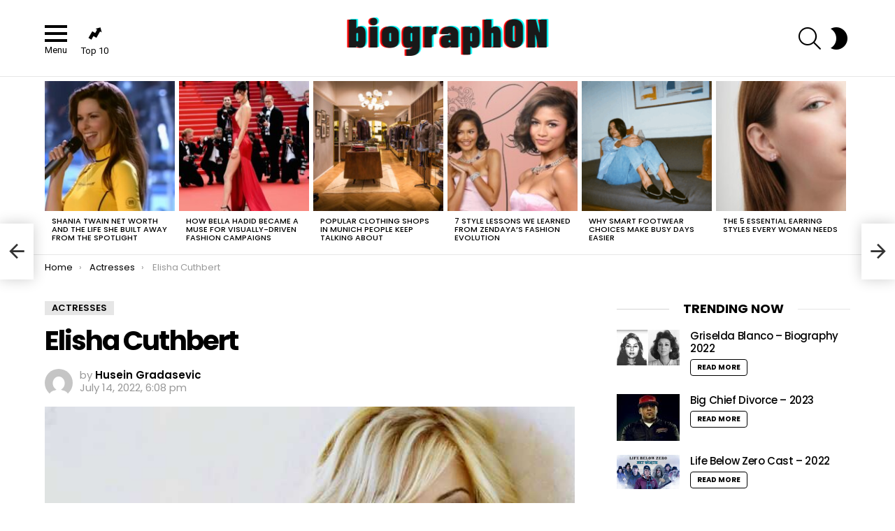

--- FILE ---
content_type: text/html; charset=UTF-8
request_url: https://biographon.com/elisha-cuthbert/
body_size: 26094
content:
	<!DOCTYPE html>
<!--[if IE 8]>
<html class="no-js g1-off-outside lt-ie10 lt-ie9" id="ie8" lang="en-US"><![endif]-->
<!--[if IE 9]>
<html class="no-js g1-off-outside lt-ie10" id="ie9" lang="en-US"><![endif]-->
<!--[if !IE]><!-->
<html class="no-js g1-off-outside" lang="en-US"><!--<![endif]-->
<head><meta charset="UTF-8"/><script>if(navigator.userAgent.match(/MSIE|Internet Explorer/i)||navigator.userAgent.match(/Trident\/7\..*?rv:11/i)){var href=document.location.href;if(!href.match(/[?&]nowprocket/)){if(href.indexOf("?")==-1){if(href.indexOf("#")==-1){document.location.href=href+"?nowprocket=1"}else{document.location.href=href.replace("#","?nowprocket=1#")}}else{if(href.indexOf("#")==-1){document.location.href=href+"&nowprocket=1"}else{document.location.href=href.replace("#","&nowprocket=1#")}}}}</script><script>(()=>{class RocketLazyLoadScripts{constructor(){this.v="2.0.4",this.userEvents=["keydown","keyup","mousedown","mouseup","mousemove","mouseover","mouseout","touchmove","touchstart","touchend","touchcancel","wheel","click","dblclick","input"],this.attributeEvents=["onblur","onclick","oncontextmenu","ondblclick","onfocus","onmousedown","onmouseenter","onmouseleave","onmousemove","onmouseout","onmouseover","onmouseup","onmousewheel","onscroll","onsubmit"]}async t(){this.i(),this.o(),/iP(ad|hone)/.test(navigator.userAgent)&&this.h(),this.u(),this.l(this),this.m(),this.k(this),this.p(this),this._(),await Promise.all([this.R(),this.L()]),this.lastBreath=Date.now(),this.S(this),this.P(),this.D(),this.O(),this.M(),await this.C(this.delayedScripts.normal),await this.C(this.delayedScripts.defer),await this.C(this.delayedScripts.async),await this.T(),await this.F(),await this.j(),await this.A(),window.dispatchEvent(new Event("rocket-allScriptsLoaded")),this.everythingLoaded=!0,this.lastTouchEnd&&await new Promise(t=>setTimeout(t,500-Date.now()+this.lastTouchEnd)),this.I(),this.H(),this.U(),this.W()}i(){this.CSPIssue=sessionStorage.getItem("rocketCSPIssue"),document.addEventListener("securitypolicyviolation",t=>{this.CSPIssue||"script-src-elem"!==t.violatedDirective||"data"!==t.blockedURI||(this.CSPIssue=!0,sessionStorage.setItem("rocketCSPIssue",!0))},{isRocket:!0})}o(){window.addEventListener("pageshow",t=>{this.persisted=t.persisted,this.realWindowLoadedFired=!0},{isRocket:!0}),window.addEventListener("pagehide",()=>{this.onFirstUserAction=null},{isRocket:!0})}h(){let t;function e(e){t=e}window.addEventListener("touchstart",e,{isRocket:!0}),window.addEventListener("touchend",function i(o){o.changedTouches[0]&&t.changedTouches[0]&&Math.abs(o.changedTouches[0].pageX-t.changedTouches[0].pageX)<10&&Math.abs(o.changedTouches[0].pageY-t.changedTouches[0].pageY)<10&&o.timeStamp-t.timeStamp<200&&(window.removeEventListener("touchstart",e,{isRocket:!0}),window.removeEventListener("touchend",i,{isRocket:!0}),"INPUT"===o.target.tagName&&"text"===o.target.type||(o.target.dispatchEvent(new TouchEvent("touchend",{target:o.target,bubbles:!0})),o.target.dispatchEvent(new MouseEvent("mouseover",{target:o.target,bubbles:!0})),o.target.dispatchEvent(new PointerEvent("click",{target:o.target,bubbles:!0,cancelable:!0,detail:1,clientX:o.changedTouches[0].clientX,clientY:o.changedTouches[0].clientY})),event.preventDefault()))},{isRocket:!0})}q(t){this.userActionTriggered||("mousemove"!==t.type||this.firstMousemoveIgnored?"keyup"===t.type||"mouseover"===t.type||"mouseout"===t.type||(this.userActionTriggered=!0,this.onFirstUserAction&&this.onFirstUserAction()):this.firstMousemoveIgnored=!0),"click"===t.type&&t.preventDefault(),t.stopPropagation(),t.stopImmediatePropagation(),"touchstart"===this.lastEvent&&"touchend"===t.type&&(this.lastTouchEnd=Date.now()),"click"===t.type&&(this.lastTouchEnd=0),this.lastEvent=t.type,t.composedPath&&t.composedPath()[0].getRootNode()instanceof ShadowRoot&&(t.rocketTarget=t.composedPath()[0]),this.savedUserEvents.push(t)}u(){this.savedUserEvents=[],this.userEventHandler=this.q.bind(this),this.userEvents.forEach(t=>window.addEventListener(t,this.userEventHandler,{passive:!1,isRocket:!0})),document.addEventListener("visibilitychange",this.userEventHandler,{isRocket:!0})}U(){this.userEvents.forEach(t=>window.removeEventListener(t,this.userEventHandler,{passive:!1,isRocket:!0})),document.removeEventListener("visibilitychange",this.userEventHandler,{isRocket:!0}),this.savedUserEvents.forEach(t=>{(t.rocketTarget||t.target).dispatchEvent(new window[t.constructor.name](t.type,t))})}m(){const t="return false",e=Array.from(this.attributeEvents,t=>"data-rocket-"+t),i="["+this.attributeEvents.join("],[")+"]",o="[data-rocket-"+this.attributeEvents.join("],[data-rocket-")+"]",s=(e,i,o)=>{o&&o!==t&&(e.setAttribute("data-rocket-"+i,o),e["rocket"+i]=new Function("event",o),e.setAttribute(i,t))};new MutationObserver(t=>{for(const n of t)"attributes"===n.type&&(n.attributeName.startsWith("data-rocket-")||this.everythingLoaded?n.attributeName.startsWith("data-rocket-")&&this.everythingLoaded&&this.N(n.target,n.attributeName.substring(12)):s(n.target,n.attributeName,n.target.getAttribute(n.attributeName))),"childList"===n.type&&n.addedNodes.forEach(t=>{if(t.nodeType===Node.ELEMENT_NODE)if(this.everythingLoaded)for(const i of[t,...t.querySelectorAll(o)])for(const t of i.getAttributeNames())e.includes(t)&&this.N(i,t.substring(12));else for(const e of[t,...t.querySelectorAll(i)])for(const t of e.getAttributeNames())this.attributeEvents.includes(t)&&s(e,t,e.getAttribute(t))})}).observe(document,{subtree:!0,childList:!0,attributeFilter:[...this.attributeEvents,...e]})}I(){this.attributeEvents.forEach(t=>{document.querySelectorAll("[data-rocket-"+t+"]").forEach(e=>{this.N(e,t)})})}N(t,e){const i=t.getAttribute("data-rocket-"+e);i&&(t.setAttribute(e,i),t.removeAttribute("data-rocket-"+e))}k(t){Object.defineProperty(HTMLElement.prototype,"onclick",{get(){return this.rocketonclick||null},set(e){this.rocketonclick=e,this.setAttribute(t.everythingLoaded?"onclick":"data-rocket-onclick","this.rocketonclick(event)")}})}S(t){function e(e,i){let o=e[i];e[i]=null,Object.defineProperty(e,i,{get:()=>o,set(s){t.everythingLoaded?o=s:e["rocket"+i]=o=s}})}e(document,"onreadystatechange"),e(window,"onload"),e(window,"onpageshow");try{Object.defineProperty(document,"readyState",{get:()=>t.rocketReadyState,set(e){t.rocketReadyState=e},configurable:!0}),document.readyState="loading"}catch(t){console.log("WPRocket DJE readyState conflict, bypassing")}}l(t){this.originalAddEventListener=EventTarget.prototype.addEventListener,this.originalRemoveEventListener=EventTarget.prototype.removeEventListener,this.savedEventListeners=[],EventTarget.prototype.addEventListener=function(e,i,o){o&&o.isRocket||!t.B(e,this)&&!t.userEvents.includes(e)||t.B(e,this)&&!t.userActionTriggered||e.startsWith("rocket-")||t.everythingLoaded?t.originalAddEventListener.call(this,e,i,o):(t.savedEventListeners.push({target:this,remove:!1,type:e,func:i,options:o}),"mouseenter"!==e&&"mouseleave"!==e||t.originalAddEventListener.call(this,e,t.savedUserEvents.push,o))},EventTarget.prototype.removeEventListener=function(e,i,o){o&&o.isRocket||!t.B(e,this)&&!t.userEvents.includes(e)||t.B(e,this)&&!t.userActionTriggered||e.startsWith("rocket-")||t.everythingLoaded?t.originalRemoveEventListener.call(this,e,i,o):t.savedEventListeners.push({target:this,remove:!0,type:e,func:i,options:o})}}J(t,e){this.savedEventListeners=this.savedEventListeners.filter(i=>{let o=i.type,s=i.target||window;return e!==o||t!==s||(this.B(o,s)&&(i.type="rocket-"+o),this.$(i),!1)})}H(){EventTarget.prototype.addEventListener=this.originalAddEventListener,EventTarget.prototype.removeEventListener=this.originalRemoveEventListener,this.savedEventListeners.forEach(t=>this.$(t))}$(t){t.remove?this.originalRemoveEventListener.call(t.target,t.type,t.func,t.options):this.originalAddEventListener.call(t.target,t.type,t.func,t.options)}p(t){let e;function i(e){return t.everythingLoaded?e:e.split(" ").map(t=>"load"===t||t.startsWith("load.")?"rocket-jquery-load":t).join(" ")}function o(o){function s(e){const s=o.fn[e];o.fn[e]=o.fn.init.prototype[e]=function(){return this[0]===window&&t.userActionTriggered&&("string"==typeof arguments[0]||arguments[0]instanceof String?arguments[0]=i(arguments[0]):"object"==typeof arguments[0]&&Object.keys(arguments[0]).forEach(t=>{const e=arguments[0][t];delete arguments[0][t],arguments[0][i(t)]=e})),s.apply(this,arguments),this}}if(o&&o.fn&&!t.allJQueries.includes(o)){const e={DOMContentLoaded:[],"rocket-DOMContentLoaded":[]};for(const t in e)document.addEventListener(t,()=>{e[t].forEach(t=>t())},{isRocket:!0});o.fn.ready=o.fn.init.prototype.ready=function(i){function s(){parseInt(o.fn.jquery)>2?setTimeout(()=>i.bind(document)(o)):i.bind(document)(o)}return"function"==typeof i&&(t.realDomReadyFired?!t.userActionTriggered||t.fauxDomReadyFired?s():e["rocket-DOMContentLoaded"].push(s):e.DOMContentLoaded.push(s)),o([])},s("on"),s("one"),s("off"),t.allJQueries.push(o)}e=o}t.allJQueries=[],o(window.jQuery),Object.defineProperty(window,"jQuery",{get:()=>e,set(t){o(t)}})}P(){const t=new Map;document.write=document.writeln=function(e){const i=document.currentScript,o=document.createRange(),s=i.parentElement;let n=t.get(i);void 0===n&&(n=i.nextSibling,t.set(i,n));const c=document.createDocumentFragment();o.setStart(c,0),c.appendChild(o.createContextualFragment(e)),s.insertBefore(c,n)}}async R(){return new Promise(t=>{this.userActionTriggered?t():this.onFirstUserAction=t})}async L(){return new Promise(t=>{document.addEventListener("DOMContentLoaded",()=>{this.realDomReadyFired=!0,t()},{isRocket:!0})})}async j(){return this.realWindowLoadedFired?Promise.resolve():new Promise(t=>{window.addEventListener("load",t,{isRocket:!0})})}M(){this.pendingScripts=[];this.scriptsMutationObserver=new MutationObserver(t=>{for(const e of t)e.addedNodes.forEach(t=>{"SCRIPT"!==t.tagName||t.noModule||t.isWPRocket||this.pendingScripts.push({script:t,promise:new Promise(e=>{const i=()=>{const i=this.pendingScripts.findIndex(e=>e.script===t);i>=0&&this.pendingScripts.splice(i,1),e()};t.addEventListener("load",i,{isRocket:!0}),t.addEventListener("error",i,{isRocket:!0}),setTimeout(i,1e3)})})})}),this.scriptsMutationObserver.observe(document,{childList:!0,subtree:!0})}async F(){await this.X(),this.pendingScripts.length?(await this.pendingScripts[0].promise,await this.F()):this.scriptsMutationObserver.disconnect()}D(){this.delayedScripts={normal:[],async:[],defer:[]},document.querySelectorAll("script[type$=rocketlazyloadscript]").forEach(t=>{t.hasAttribute("data-rocket-src")?t.hasAttribute("async")&&!1!==t.async?this.delayedScripts.async.push(t):t.hasAttribute("defer")&&!1!==t.defer||"module"===t.getAttribute("data-rocket-type")?this.delayedScripts.defer.push(t):this.delayedScripts.normal.push(t):this.delayedScripts.normal.push(t)})}async _(){await this.L();let t=[];document.querySelectorAll("script[type$=rocketlazyloadscript][data-rocket-src]").forEach(e=>{let i=e.getAttribute("data-rocket-src");if(i&&!i.startsWith("data:")){i.startsWith("//")&&(i=location.protocol+i);try{const o=new URL(i).origin;o!==location.origin&&t.push({src:o,crossOrigin:e.crossOrigin||"module"===e.getAttribute("data-rocket-type")})}catch(t){}}}),t=[...new Map(t.map(t=>[JSON.stringify(t),t])).values()],this.Y(t,"preconnect")}async G(t){if(await this.K(),!0!==t.noModule||!("noModule"in HTMLScriptElement.prototype))return new Promise(e=>{let i;function o(){(i||t).setAttribute("data-rocket-status","executed"),e()}try{if(navigator.userAgent.includes("Firefox/")||""===navigator.vendor||this.CSPIssue)i=document.createElement("script"),[...t.attributes].forEach(t=>{let e=t.nodeName;"type"!==e&&("data-rocket-type"===e&&(e="type"),"data-rocket-src"===e&&(e="src"),i.setAttribute(e,t.nodeValue))}),t.text&&(i.text=t.text),t.nonce&&(i.nonce=t.nonce),i.hasAttribute("src")?(i.addEventListener("load",o,{isRocket:!0}),i.addEventListener("error",()=>{i.setAttribute("data-rocket-status","failed-network"),e()},{isRocket:!0}),setTimeout(()=>{i.isConnected||e()},1)):(i.text=t.text,o()),i.isWPRocket=!0,t.parentNode.replaceChild(i,t);else{const i=t.getAttribute("data-rocket-type"),s=t.getAttribute("data-rocket-src");i?(t.type=i,t.removeAttribute("data-rocket-type")):t.removeAttribute("type"),t.addEventListener("load",o,{isRocket:!0}),t.addEventListener("error",i=>{this.CSPIssue&&i.target.src.startsWith("data:")?(console.log("WPRocket: CSP fallback activated"),t.removeAttribute("src"),this.G(t).then(e)):(t.setAttribute("data-rocket-status","failed-network"),e())},{isRocket:!0}),s?(t.fetchPriority="high",t.removeAttribute("data-rocket-src"),t.src=s):t.src="data:text/javascript;base64,"+window.btoa(unescape(encodeURIComponent(t.text)))}}catch(i){t.setAttribute("data-rocket-status","failed-transform"),e()}});t.setAttribute("data-rocket-status","skipped")}async C(t){const e=t.shift();return e?(e.isConnected&&await this.G(e),this.C(t)):Promise.resolve()}O(){this.Y([...this.delayedScripts.normal,...this.delayedScripts.defer,...this.delayedScripts.async],"preload")}Y(t,e){this.trash=this.trash||[];let i=!0;var o=document.createDocumentFragment();t.forEach(t=>{const s=t.getAttribute&&t.getAttribute("data-rocket-src")||t.src;if(s&&!s.startsWith("data:")){const n=document.createElement("link");n.href=s,n.rel=e,"preconnect"!==e&&(n.as="script",n.fetchPriority=i?"high":"low"),t.getAttribute&&"module"===t.getAttribute("data-rocket-type")&&(n.crossOrigin=!0),t.crossOrigin&&(n.crossOrigin=t.crossOrigin),t.integrity&&(n.integrity=t.integrity),t.nonce&&(n.nonce=t.nonce),o.appendChild(n),this.trash.push(n),i=!1}}),document.head.appendChild(o)}W(){this.trash.forEach(t=>t.remove())}async T(){try{document.readyState="interactive"}catch(t){}this.fauxDomReadyFired=!0;try{await this.K(),this.J(document,"readystatechange"),document.dispatchEvent(new Event("rocket-readystatechange")),await this.K(),document.rocketonreadystatechange&&document.rocketonreadystatechange(),await this.K(),this.J(document,"DOMContentLoaded"),document.dispatchEvent(new Event("rocket-DOMContentLoaded")),await this.K(),this.J(window,"DOMContentLoaded"),window.dispatchEvent(new Event("rocket-DOMContentLoaded"))}catch(t){console.error(t)}}async A(){try{document.readyState="complete"}catch(t){}try{await this.K(),this.J(document,"readystatechange"),document.dispatchEvent(new Event("rocket-readystatechange")),await this.K(),document.rocketonreadystatechange&&document.rocketonreadystatechange(),await this.K(),this.J(window,"load"),window.dispatchEvent(new Event("rocket-load")),await this.K(),window.rocketonload&&window.rocketonload(),await this.K(),this.allJQueries.forEach(t=>t(window).trigger("rocket-jquery-load")),await this.K(),this.J(window,"pageshow");const t=new Event("rocket-pageshow");t.persisted=this.persisted,window.dispatchEvent(t),await this.K(),window.rocketonpageshow&&window.rocketonpageshow({persisted:this.persisted})}catch(t){console.error(t)}}async K(){Date.now()-this.lastBreath>45&&(await this.X(),this.lastBreath=Date.now())}async X(){return document.hidden?new Promise(t=>setTimeout(t)):new Promise(t=>requestAnimationFrame(t))}B(t,e){return e===document&&"readystatechange"===t||(e===document&&"DOMContentLoaded"===t||(e===window&&"DOMContentLoaded"===t||(e===window&&"load"===t||e===window&&"pageshow"===t)))}static run(){(new RocketLazyLoadScripts).t()}}RocketLazyLoadScripts.run()})();</script>
	
	<link rel="profile" href="https://gmpg.org/xfn/11" />
	<link rel="pingback" href="https://biographon.com/xmlrpc.php"/>

	<meta name='robots' content='index, follow, max-image-preview:large, max-snippet:-1, max-video-preview:-1' />

<meta name="viewport" content="initial-scale=1.0, minimum-scale=1.0, height=device-height, width=device-width" />

	<!-- This site is optimized with the Yoast SEO plugin v26.8 - https://yoast.com/product/yoast-seo-wordpress/ -->
	<title>Elisha Cuthbert - BiographON</title>
<link data-rocket-preload as="style" href="https://fonts.googleapis.com/css?family=Roboto%3A400%2C300%2C500%2C600%2C700%2C900%7CPoppins%3A400%2C300%2C500%2C600%2C700&#038;subset=latin%2Clatin-ext&#038;display=swap" rel="preload">
<link href="https://fonts.googleapis.com/css?family=Roboto%3A400%2C300%2C500%2C600%2C700%2C900%7CPoppins%3A400%2C300%2C500%2C600%2C700&#038;subset=latin%2Clatin-ext&#038;display=swap" media="print" onload="this.media=&#039;all&#039;" rel="stylesheet">
<noscript><link rel="stylesheet" href="https://fonts.googleapis.com/css?family=Roboto%3A400%2C300%2C500%2C600%2C700%2C900%7CPoppins%3A400%2C300%2C500%2C600%2C700&#038;subset=latin%2Clatin-ext&#038;display=swap"></noscript>
	<link rel="canonical" href="https://biographon.com/elisha-cuthbert/" />
	<meta property="og:locale" content="en_US" />
	<meta property="og:type" content="article" />
	<meta property="og:title" content="Elisha Cuthbert - BiographON" />
	<meta property="og:description" content="General Facts and Figures Full name: Elisha Cuthbert Net Worth: $20 Million Occupation: Actress Birthday: November 30, 1982 Birthplace: Calgary, Alberta, Canada Birth Sign: Sagittarius Spouse: Dion Phaneuf Instagram: Twitter: Early Life and Education Elisha Ann Cuthbert is a 40-year-old Canadian model and actress born on November 30, 1982. Her parents, Patricia (housewife) and Kevin [&hellip;] More" />
	<meta property="og:url" content="https://biographon.com/elisha-cuthbert/" />
	<meta property="og:site_name" content="BiographON" />
	<meta property="article:published_time" content="2022-07-14T18:08:01+00:00" />
	<meta property="article:modified_time" content="2022-07-14T19:36:21+00:00" />
	<meta property="og:image" content="https://biographon.com/wp-content/uploads/2019/08/Elisha-Cuthbert.jpg" />
	<meta property="og:image:width" content="700" />
	<meta property="og:image:height" content="438" />
	<meta property="og:image:type" content="image/jpeg" />
	<meta name="author" content="Husein Gradasevic" />
	<meta name="twitter:card" content="summary_large_image" />
	<meta name="twitter:label1" content="Written by" />
	<meta name="twitter:data1" content="Husein Gradasevic" />
	<meta name="twitter:label2" content="Est. reading time" />
	<meta name="twitter:data2" content="2 minutes" />
	<script type="application/ld+json" class="yoast-schema-graph">{"@context":"https://schema.org","@graph":[{"@type":"Article","@id":"https://biographon.com/elisha-cuthbert/#article","isPartOf":{"@id":"https://biographon.com/elisha-cuthbert/"},"author":{"name":"Husein Gradasevic","@id":"https://biographon.com/#/schema/person/33b23c86c4623463c8d60eed625a651b"},"headline":"Elisha Cuthbert","datePublished":"2022-07-14T18:08:01+00:00","dateModified":"2022-07-14T19:36:21+00:00","mainEntityOfPage":{"@id":"https://biographon.com/elisha-cuthbert/"},"wordCount":485,"commentCount":0,"image":{"@id":"https://biographon.com/elisha-cuthbert/#primaryimage"},"thumbnailUrl":"https://biographon.com/wp-content/uploads/2019/08/Elisha-Cuthbert.jpg","articleSection":["Actresses"],"inLanguage":"en-US"},{"@type":"WebPage","@id":"https://biographon.com/elisha-cuthbert/","url":"https://biographon.com/elisha-cuthbert/","name":"Elisha Cuthbert - BiographON","isPartOf":{"@id":"https://biographon.com/#website"},"primaryImageOfPage":{"@id":"https://biographon.com/elisha-cuthbert/#primaryimage"},"image":{"@id":"https://biographon.com/elisha-cuthbert/#primaryimage"},"thumbnailUrl":"https://biographon.com/wp-content/uploads/2019/08/Elisha-Cuthbert.jpg","datePublished":"2022-07-14T18:08:01+00:00","dateModified":"2022-07-14T19:36:21+00:00","author":{"@id":"https://biographon.com/#/schema/person/33b23c86c4623463c8d60eed625a651b"},"breadcrumb":{"@id":"https://biographon.com/elisha-cuthbert/#breadcrumb"},"inLanguage":"en-US","potentialAction":[{"@type":"ReadAction","target":["https://biographon.com/elisha-cuthbert/"]}]},{"@type":"ImageObject","inLanguage":"en-US","@id":"https://biographon.com/elisha-cuthbert/#primaryimage","url":"https://biographon.com/wp-content/uploads/2019/08/Elisha-Cuthbert.jpg","contentUrl":"https://biographon.com/wp-content/uploads/2019/08/Elisha-Cuthbert.jpg","width":700,"height":438},{"@type":"BreadcrumbList","@id":"https://biographon.com/elisha-cuthbert/#breadcrumb","itemListElement":[{"@type":"ListItem","position":1,"name":"Home","item":"https://biographon.com/"},{"@type":"ListItem","position":2,"name":"Elisha Cuthbert"}]},{"@type":"WebSite","@id":"https://biographon.com/#website","url":"https://biographon.com/","name":"BiographON","description":"Famous People  Biographies","potentialAction":[{"@type":"SearchAction","target":{"@type":"EntryPoint","urlTemplate":"https://biographon.com/?s={search_term_string}"},"query-input":{"@type":"PropertyValueSpecification","valueRequired":true,"valueName":"search_term_string"}}],"inLanguage":"en-US"},{"@type":"Person","@id":"https://biographon.com/#/schema/person/33b23c86c4623463c8d60eed625a651b","name":"Husein Gradasevic","image":{"@type":"ImageObject","inLanguage":"en-US","@id":"https://biographon.com/#/schema/person/image/","url":"https://secure.gravatar.com/avatar/77f36eeab64db700a5b21f9fcf3dbff1682be7e6f36faa1c15b72c65ffd7d988?s=96&d=mm&r=g","contentUrl":"https://secure.gravatar.com/avatar/77f36eeab64db700a5b21f9fcf3dbff1682be7e6f36faa1c15b72c65ffd7d988?s=96&d=mm&r=g","caption":"Husein Gradasevic"},"url":"https://biographon.com/author/husein/"}]}</script>
	<!-- / Yoast SEO plugin. -->


<link rel='dns-prefetch' href='//fonts.googleapis.com' />
<link rel='preconnect' href='https://fonts.gstatic.com' />
<link rel="alternate" type="application/rss+xml" title="BiographON &raquo; Feed" href="https://biographon.com/feed/" />
<script type="text/javascript" id="wpp-js" src="https://biographon.com/wp-content/plugins/wordpress-popular-posts/assets/js/wpp.min.js?ver=7.3.6" data-sampling="0" data-sampling-rate="100" data-api-url="https://biographon.com/wp-json/wordpress-popular-posts" data-post-id="828" data-token="e887825193" data-lang="0" data-debug="0"></script>
<link rel="alternate" title="oEmbed (JSON)" type="application/json+oembed" href="https://biographon.com/wp-json/oembed/1.0/embed?url=https%3A%2F%2Fbiographon.com%2Felisha-cuthbert%2F" />
<link rel="alternate" title="oEmbed (XML)" type="text/xml+oembed" href="https://biographon.com/wp-json/oembed/1.0/embed?url=https%3A%2F%2Fbiographon.com%2Felisha-cuthbert%2F&#038;format=xml" />
<link rel="alternate" type="application/rss+xml" title="BiographON &raquo; Stories Feed" href="https://biographon.com/web-stories/feed/"><style id='wp-img-auto-sizes-contain-inline-css' type='text/css'>
img:is([sizes=auto i],[sizes^="auto," i]){contain-intrinsic-size:3000px 1500px}
/*# sourceURL=wp-img-auto-sizes-contain-inline-css */
</style>
<style id='wp-emoji-styles-inline-css' type='text/css'>

	img.wp-smiley, img.emoji {
		display: inline !important;
		border: none !important;
		box-shadow: none !important;
		height: 1em !important;
		width: 1em !important;
		margin: 0 0.07em !important;
		vertical-align: -0.1em !important;
		background: none !important;
		padding: 0 !important;
	}
/*# sourceURL=wp-emoji-styles-inline-css */
</style>
<style id='classic-theme-styles-inline-css' type='text/css'>
/*! This file is auto-generated */
.wp-block-button__link{color:#fff;background-color:#32373c;border-radius:9999px;box-shadow:none;text-decoration:none;padding:calc(.667em + 2px) calc(1.333em + 2px);font-size:1.125em}.wp-block-file__button{background:#32373c;color:#fff;text-decoration:none}
/*# sourceURL=/wp-includes/css/classic-themes.min.css */
</style>
<link data-minify="1" rel='stylesheet' id='c4wp-public-css' href='https://biographon.com/wp-content/cache/min/1/wp-content/plugins/wp-captcha/assets/css/c4wp-public.css?ver=1759408976' type='text/css' media='all' />
<link data-minify="1" rel='stylesheet' id='wordpress-popular-posts-css-css' href='https://biographon.com/wp-content/cache/min/1/wp-content/plugins/wordpress-popular-posts/assets/css/wpp.css?ver=1759408976' type='text/css' media='all' />
<link rel='stylesheet' id='g1-main-css' href='https://biographon.com/wp-content/themes/bimber/css/8.6.3/styles/original/all-light.min.css?ver=8.6.3' type='text/css' media='all' />
<link rel='stylesheet' id='bimber-single-css' href='https://biographon.com/wp-content/themes/bimber/css/8.6.3/styles/original/single-light.min.css?ver=8.6.3' type='text/css' media='all' />
<link rel='stylesheet' id='bimber-comments-css' href='https://biographon.com/wp-content/themes/bimber/css/8.6.3/styles/original/comments-light.min.css?ver=8.6.3' type='text/css' media='all' />

<link data-minify="1" rel='stylesheet' id='bimber-dynamic-style-css' href='https://biographon.com/wp-content/cache/min/1/wp-content/uploads/dynamic-style-1714983099.css?ver=1759408976' type='text/css' media='all' />
<link rel='stylesheet' id='bimber-mashshare-css' href='https://biographon.com/wp-content/themes/bimber/css/8.6.3/styles/original/mashshare-light.min.css?ver=8.6.3' type='text/css' media='all' />
<link data-minify="1" rel='stylesheet' id='wpgdprc-front-css-css' href='https://biographon.com/wp-content/cache/min/1/wp-content/plugins/wp-gdpr-compliance/Assets/css/front.css?ver=1759408976' type='text/css' media='all' />
<style id='wpgdprc-front-css-inline-css' type='text/css'>
:root{--wp-gdpr--bar--background-color: #000000;--wp-gdpr--bar--color: #ffffff;--wp-gdpr--button--background-color: #000000;--wp-gdpr--button--background-color--darken: #000000;--wp-gdpr--button--color: #ffffff;}
/*# sourceURL=wpgdprc-front-css-inline-css */
</style>
<style id='rocket-lazyload-inline-css' type='text/css'>
.rll-youtube-player{position:relative;padding-bottom:56.23%;height:0;overflow:hidden;max-width:100%;}.rll-youtube-player:focus-within{outline: 2px solid currentColor;outline-offset: 5px;}.rll-youtube-player iframe{position:absolute;top:0;left:0;width:100%;height:100%;z-index:100;background:0 0}.rll-youtube-player img{bottom:0;display:block;left:0;margin:auto;max-width:100%;width:100%;position:absolute;right:0;top:0;border:none;height:auto;-webkit-transition:.4s all;-moz-transition:.4s all;transition:.4s all}.rll-youtube-player img:hover{-webkit-filter:brightness(75%)}.rll-youtube-player .play{height:100%;width:100%;left:0;top:0;position:absolute;background:url(https://biographon.com/wp-content/plugins/wp-rocket/assets/img/youtube.png) no-repeat center;background-color: transparent !important;cursor:pointer;border:none;}.wp-embed-responsive .wp-has-aspect-ratio .rll-youtube-player{position:absolute;padding-bottom:0;width:100%;height:100%;top:0;bottom:0;left:0;right:0}
/*# sourceURL=rocket-lazyload-inline-css */
</style>
<script type="rocketlazyloadscript" data-minify="1" data-rocket-type="text/javascript" data-rocket-src="https://biographon.com/wp-content/cache/min/1/wp-content/plugins/stop-user-enumeration/frontend/js/frontend.js?ver=1759408976" id="stop-user-enumeration-js" defer="defer" data-wp-strategy="defer"></script>
<script type="rocketlazyloadscript" data-rocket-type="text/javascript" data-rocket-src="https://biographon.com/wp-includes/js/jquery/jquery.min.js?ver=3.7.1" id="jquery-core-js" data-rocket-defer defer></script>
<script type="rocketlazyloadscript" data-rocket-type="text/javascript" data-rocket-src="https://biographon.com/wp-includes/js/jquery/jquery-migrate.min.js?ver=3.4.1" id="jquery-migrate-js" data-rocket-defer defer></script>
<script type="rocketlazyloadscript" data-minify="1" data-rocket-type="text/javascript" data-rocket-src="https://biographon.com/wp-content/cache/min/1/wp-content/plugins/wp-captcha/assets/js/c4wp-public.js?ver=1759408976" id="c4wp-public-js" data-rocket-defer defer></script>
<script type="rocketlazyloadscript" data-rocket-type="text/javascript" data-rocket-src="https://biographon.com/wp-content/themes/bimber/js/modernizr/modernizr-custom.min.js?ver=3.3.0" id="modernizr-js" data-rocket-defer defer></script>
<script type="text/javascript" id="wpgdprc-front-js-js-extra">
/* <![CDATA[ */
var wpgdprcFront = {"ajaxUrl":"https://biographon.com/wp-admin/admin-ajax.php","ajaxNonce":"de4a849a4e","ajaxArg":"security","pluginPrefix":"wpgdprc","blogId":"1","isMultiSite":"","locale":"en_US","showSignUpModal":"","showFormModal":"","cookieName":"wpgdprc-consent","consentVersion":"","path":"/","prefix":"wpgdprc"};
//# sourceURL=wpgdprc-front-js-js-extra
/* ]]> */
</script>
<script type="rocketlazyloadscript" data-rocket-type="text/javascript" data-rocket-src="https://biographon.com/wp-content/plugins/wp-gdpr-compliance/Assets/js/front.min.js?ver=1706626902" id="wpgdprc-front-js-js" data-rocket-defer defer></script>
<link rel="https://api.w.org/" href="https://biographon.com/wp-json/" /><link rel="alternate" title="JSON" type="application/json" href="https://biographon.com/wp-json/wp/v2/posts/828" /><link rel="EditURI" type="application/rsd+xml" title="RSD" href="https://biographon.com/xmlrpc.php?rsd" />
<link rel='shortlink' href='https://biographon.com/?p=828' />
            <style id="wpp-loading-animation-styles">@-webkit-keyframes bgslide{from{background-position-x:0}to{background-position-x:-200%}}@keyframes bgslide{from{background-position-x:0}to{background-position-x:-200%}}.wpp-widget-block-placeholder,.wpp-shortcode-placeholder{margin:0 auto;width:60px;height:3px;background:#dd3737;background:linear-gradient(90deg,#dd3737 0%,#571313 10%,#dd3737 100%);background-size:200% auto;border-radius:3px;-webkit-animation:bgslide 1s infinite linear;animation:bgslide 1s infinite linear}</style>
            	<style>
	@font-face {
		font-family: "bimber";
							src:url("https://biographon.com/wp-content/themes/bimber/css/8.6.3/bimber/fonts/bimber.eot");
			src:url("https://biographon.com/wp-content/themes/bimber/css/8.6.3/bimber/fonts/bimber.eot?#iefix") format("embedded-opentype"),
			url("https://biographon.com/wp-content/themes/bimber/css/8.6.3/bimber/fonts/bimber.woff") format("woff"),
			url("https://biographon.com/wp-content/themes/bimber/css/8.6.3/bimber/fonts/bimber.ttf") format("truetype"),
			url("https://biographon.com/wp-content/themes/bimber/css/8.6.3/bimber/fonts/bimber.svg#bimber") format("svg");
				font-weight: normal;
		font-style: normal;
		font-display: block;
	}
	</style>
	<meta name="g1:switch-skin-css" content="https://biographon.com/wp-content/themes/bimber/css/8.6.3/styles/mode-dark.min.css" />	<script type="rocketlazyloadscript">if("undefined"!=typeof localStorage){var skinItemId=document.getElementsByName("g1:skin-item-id");skinItemId=skinItemId.length>0?skinItemId[0].getAttribute("content"):"g1_skin",window.g1SwitchSkin=function(e,t){if(e){var n=document.getElementById("g1-switch-skin-css");if(n){n.parentNode.removeChild(n),document.documentElement.classList.remove("g1-skinmode");try{localStorage.removeItem(skinItemId)}catch(e){}}else{t?document.write('<link id="g1-switch-skin-css" rel="stylesheet" type="text/css" media="all" href="'+document.getElementsByName("g1:switch-skin-css")[0].getAttribute("content")+'" />'):((n=document.createElement("link")).id="g1-switch-skin-css",n.href=document.getElementsByName("g1:switch-skin-css")[0].getAttribute("content"),n.rel="stylesheet",n.media="all",document.head.appendChild(n)),document.documentElement.classList.add("g1-skinmode");try{localStorage.setItem(skinItemId,e)}catch(e){}}}};try{var mode=localStorage.getItem(skinItemId);window.g1SwitchSkin(mode,!0)}catch(e){}}</script>
		<script type="rocketlazyloadscript">if("undefined"!=typeof localStorage){var nsfwItemId=document.getElementsByName("g1:nsfw-item-id");nsfwItemId=nsfwItemId.length>0?nsfwItemId[0].getAttribute("content"):"g1_nsfw_off",window.g1SwitchNSFW=function(e){e?(localStorage.setItem(nsfwItemId,1),document.documentElement.classList.add("g1-nsfw-off")):(localStorage.removeItem(nsfwItemId),document.documentElement.classList.remove("g1-nsfw-off"))};try{var nsfwmode=localStorage.getItem(nsfwItemId);window.g1SwitchNSFW(nsfwmode)}catch(e){}}</script>
	<noscript><style id="rocket-lazyload-nojs-css">.rll-youtube-player, [data-lazy-src]{display:none !important;}</style></noscript><style id='global-styles-inline-css' type='text/css'>
:root{--wp--preset--aspect-ratio--square: 1;--wp--preset--aspect-ratio--4-3: 4/3;--wp--preset--aspect-ratio--3-4: 3/4;--wp--preset--aspect-ratio--3-2: 3/2;--wp--preset--aspect-ratio--2-3: 2/3;--wp--preset--aspect-ratio--16-9: 16/9;--wp--preset--aspect-ratio--9-16: 9/16;--wp--preset--color--black: #000000;--wp--preset--color--cyan-bluish-gray: #abb8c3;--wp--preset--color--white: #ffffff;--wp--preset--color--pale-pink: #f78da7;--wp--preset--color--vivid-red: #cf2e2e;--wp--preset--color--luminous-vivid-orange: #ff6900;--wp--preset--color--luminous-vivid-amber: #fcb900;--wp--preset--color--light-green-cyan: #7bdcb5;--wp--preset--color--vivid-green-cyan: #00d084;--wp--preset--color--pale-cyan-blue: #8ed1fc;--wp--preset--color--vivid-cyan-blue: #0693e3;--wp--preset--color--vivid-purple: #9b51e0;--wp--preset--gradient--vivid-cyan-blue-to-vivid-purple: linear-gradient(135deg,rgb(6,147,227) 0%,rgb(155,81,224) 100%);--wp--preset--gradient--light-green-cyan-to-vivid-green-cyan: linear-gradient(135deg,rgb(122,220,180) 0%,rgb(0,208,130) 100%);--wp--preset--gradient--luminous-vivid-amber-to-luminous-vivid-orange: linear-gradient(135deg,rgb(252,185,0) 0%,rgb(255,105,0) 100%);--wp--preset--gradient--luminous-vivid-orange-to-vivid-red: linear-gradient(135deg,rgb(255,105,0) 0%,rgb(207,46,46) 100%);--wp--preset--gradient--very-light-gray-to-cyan-bluish-gray: linear-gradient(135deg,rgb(238,238,238) 0%,rgb(169,184,195) 100%);--wp--preset--gradient--cool-to-warm-spectrum: linear-gradient(135deg,rgb(74,234,220) 0%,rgb(151,120,209) 20%,rgb(207,42,186) 40%,rgb(238,44,130) 60%,rgb(251,105,98) 80%,rgb(254,248,76) 100%);--wp--preset--gradient--blush-light-purple: linear-gradient(135deg,rgb(255,206,236) 0%,rgb(152,150,240) 100%);--wp--preset--gradient--blush-bordeaux: linear-gradient(135deg,rgb(254,205,165) 0%,rgb(254,45,45) 50%,rgb(107,0,62) 100%);--wp--preset--gradient--luminous-dusk: linear-gradient(135deg,rgb(255,203,112) 0%,rgb(199,81,192) 50%,rgb(65,88,208) 100%);--wp--preset--gradient--pale-ocean: linear-gradient(135deg,rgb(255,245,203) 0%,rgb(182,227,212) 50%,rgb(51,167,181) 100%);--wp--preset--gradient--electric-grass: linear-gradient(135deg,rgb(202,248,128) 0%,rgb(113,206,126) 100%);--wp--preset--gradient--midnight: linear-gradient(135deg,rgb(2,3,129) 0%,rgb(40,116,252) 100%);--wp--preset--font-size--small: 13px;--wp--preset--font-size--medium: 20px;--wp--preset--font-size--large: 36px;--wp--preset--font-size--x-large: 42px;--wp--preset--spacing--20: 0.44rem;--wp--preset--spacing--30: 0.67rem;--wp--preset--spacing--40: 1rem;--wp--preset--spacing--50: 1.5rem;--wp--preset--spacing--60: 2.25rem;--wp--preset--spacing--70: 3.38rem;--wp--preset--spacing--80: 5.06rem;--wp--preset--shadow--natural: 6px 6px 9px rgba(0, 0, 0, 0.2);--wp--preset--shadow--deep: 12px 12px 50px rgba(0, 0, 0, 0.4);--wp--preset--shadow--sharp: 6px 6px 0px rgba(0, 0, 0, 0.2);--wp--preset--shadow--outlined: 6px 6px 0px -3px rgb(255, 255, 255), 6px 6px rgb(0, 0, 0);--wp--preset--shadow--crisp: 6px 6px 0px rgb(0, 0, 0);}:where(.is-layout-flex){gap: 0.5em;}:where(.is-layout-grid){gap: 0.5em;}body .is-layout-flex{display: flex;}.is-layout-flex{flex-wrap: wrap;align-items: center;}.is-layout-flex > :is(*, div){margin: 0;}body .is-layout-grid{display: grid;}.is-layout-grid > :is(*, div){margin: 0;}:where(.wp-block-columns.is-layout-flex){gap: 2em;}:where(.wp-block-columns.is-layout-grid){gap: 2em;}:where(.wp-block-post-template.is-layout-flex){gap: 1.25em;}:where(.wp-block-post-template.is-layout-grid){gap: 1.25em;}.has-black-color{color: var(--wp--preset--color--black) !important;}.has-cyan-bluish-gray-color{color: var(--wp--preset--color--cyan-bluish-gray) !important;}.has-white-color{color: var(--wp--preset--color--white) !important;}.has-pale-pink-color{color: var(--wp--preset--color--pale-pink) !important;}.has-vivid-red-color{color: var(--wp--preset--color--vivid-red) !important;}.has-luminous-vivid-orange-color{color: var(--wp--preset--color--luminous-vivid-orange) !important;}.has-luminous-vivid-amber-color{color: var(--wp--preset--color--luminous-vivid-amber) !important;}.has-light-green-cyan-color{color: var(--wp--preset--color--light-green-cyan) !important;}.has-vivid-green-cyan-color{color: var(--wp--preset--color--vivid-green-cyan) !important;}.has-pale-cyan-blue-color{color: var(--wp--preset--color--pale-cyan-blue) !important;}.has-vivid-cyan-blue-color{color: var(--wp--preset--color--vivid-cyan-blue) !important;}.has-vivid-purple-color{color: var(--wp--preset--color--vivid-purple) !important;}.has-black-background-color{background-color: var(--wp--preset--color--black) !important;}.has-cyan-bluish-gray-background-color{background-color: var(--wp--preset--color--cyan-bluish-gray) !important;}.has-white-background-color{background-color: var(--wp--preset--color--white) !important;}.has-pale-pink-background-color{background-color: var(--wp--preset--color--pale-pink) !important;}.has-vivid-red-background-color{background-color: var(--wp--preset--color--vivid-red) !important;}.has-luminous-vivid-orange-background-color{background-color: var(--wp--preset--color--luminous-vivid-orange) !important;}.has-luminous-vivid-amber-background-color{background-color: var(--wp--preset--color--luminous-vivid-amber) !important;}.has-light-green-cyan-background-color{background-color: var(--wp--preset--color--light-green-cyan) !important;}.has-vivid-green-cyan-background-color{background-color: var(--wp--preset--color--vivid-green-cyan) !important;}.has-pale-cyan-blue-background-color{background-color: var(--wp--preset--color--pale-cyan-blue) !important;}.has-vivid-cyan-blue-background-color{background-color: var(--wp--preset--color--vivid-cyan-blue) !important;}.has-vivid-purple-background-color{background-color: var(--wp--preset--color--vivid-purple) !important;}.has-black-border-color{border-color: var(--wp--preset--color--black) !important;}.has-cyan-bluish-gray-border-color{border-color: var(--wp--preset--color--cyan-bluish-gray) !important;}.has-white-border-color{border-color: var(--wp--preset--color--white) !important;}.has-pale-pink-border-color{border-color: var(--wp--preset--color--pale-pink) !important;}.has-vivid-red-border-color{border-color: var(--wp--preset--color--vivid-red) !important;}.has-luminous-vivid-orange-border-color{border-color: var(--wp--preset--color--luminous-vivid-orange) !important;}.has-luminous-vivid-amber-border-color{border-color: var(--wp--preset--color--luminous-vivid-amber) !important;}.has-light-green-cyan-border-color{border-color: var(--wp--preset--color--light-green-cyan) !important;}.has-vivid-green-cyan-border-color{border-color: var(--wp--preset--color--vivid-green-cyan) !important;}.has-pale-cyan-blue-border-color{border-color: var(--wp--preset--color--pale-cyan-blue) !important;}.has-vivid-cyan-blue-border-color{border-color: var(--wp--preset--color--vivid-cyan-blue) !important;}.has-vivid-purple-border-color{border-color: var(--wp--preset--color--vivid-purple) !important;}.has-vivid-cyan-blue-to-vivid-purple-gradient-background{background: var(--wp--preset--gradient--vivid-cyan-blue-to-vivid-purple) !important;}.has-light-green-cyan-to-vivid-green-cyan-gradient-background{background: var(--wp--preset--gradient--light-green-cyan-to-vivid-green-cyan) !important;}.has-luminous-vivid-amber-to-luminous-vivid-orange-gradient-background{background: var(--wp--preset--gradient--luminous-vivid-amber-to-luminous-vivid-orange) !important;}.has-luminous-vivid-orange-to-vivid-red-gradient-background{background: var(--wp--preset--gradient--luminous-vivid-orange-to-vivid-red) !important;}.has-very-light-gray-to-cyan-bluish-gray-gradient-background{background: var(--wp--preset--gradient--very-light-gray-to-cyan-bluish-gray) !important;}.has-cool-to-warm-spectrum-gradient-background{background: var(--wp--preset--gradient--cool-to-warm-spectrum) !important;}.has-blush-light-purple-gradient-background{background: var(--wp--preset--gradient--blush-light-purple) !important;}.has-blush-bordeaux-gradient-background{background: var(--wp--preset--gradient--blush-bordeaux) !important;}.has-luminous-dusk-gradient-background{background: var(--wp--preset--gradient--luminous-dusk) !important;}.has-pale-ocean-gradient-background{background: var(--wp--preset--gradient--pale-ocean) !important;}.has-electric-grass-gradient-background{background: var(--wp--preset--gradient--electric-grass) !important;}.has-midnight-gradient-background{background: var(--wp--preset--gradient--midnight) !important;}.has-small-font-size{font-size: var(--wp--preset--font-size--small) !important;}.has-medium-font-size{font-size: var(--wp--preset--font-size--medium) !important;}.has-large-font-size{font-size: var(--wp--preset--font-size--large) !important;}.has-x-large-font-size{font-size: var(--wp--preset--font-size--x-large) !important;}
/*# sourceURL=global-styles-inline-css */
</style>
<meta name="generator" content="WP Rocket 3.20.1.2" data-wpr-features="wpr_delay_js wpr_defer_js wpr_minify_js wpr_lazyload_iframes wpr_minify_css wpr_preload_links wpr_desktop" /></head>

<body class="wp-singular post-template-default single single-post postid-828 single-format-standard wp-embed-responsive wp-theme-bimber g1-layout-stretched g1-hoverable g1-has-mobile-logo g1-sidebar-normal" itemscope="" itemtype="http://schema.org/WebPage" >

<div data-rocket-location-hash="9bb9e2fc315b4c2f7fceca04f1b3123a" class="g1-body-inner">

	<div data-rocket-location-hash="9f4968e2f8f45e3f182d4860c96af6da" id="page">
		

		

					<div data-rocket-location-hash="78c3c4f6e36fd16d0e47141dc7a02f5d" class="g1-row g1-row-layout-page g1-hb-row g1-hb-row-normal g1-hb-row-a g1-hb-row-1 g1-hb-full g1-hb-sticky-off g1-hb-shadow-off">
			<div class="g1-row-inner">
				<div class="g1-column g1-dropable">
											<div class="g1-bin-1 g1-bin-grow-off">
							<div class="g1-bin g1-bin-align-left">
																	<!-- BEGIN .g1-secondary-nav -->
<!-- END .g1-secondary-nav -->
															</div>
						</div>
											<div class="g1-bin-2 g1-bin-grow-off">
							<div class="g1-bin g1-bin-align-center">
															</div>
						</div>
											<div class="g1-bin-3 g1-bin-grow-off">
							<div class="g1-bin g1-bin-align-right">
															</div>
						</div>
									</div>
			</div>
			<div class="g1-row-background"></div>
		</div>
			<div data-rocket-location-hash="a02440408612045b644ef484886a2f63" class="g1-row g1-row-layout-page g1-hb-row g1-hb-row-normal g1-hb-row-b g1-hb-row-2 g1-hb-boxed g1-hb-sticky-off g1-hb-shadow-off">
			<div class="g1-row-inner">
				<div class="g1-column g1-dropable">
											<div class="g1-bin-1 g1-bin-grow-on">
							<div class="g1-bin g1-bin-align-left">
																		<a class="g1-hamburger g1-hamburger-show  " href="#">
		<span class="g1-hamburger-icon"></span>
			<span class="g1-hamburger-label
						">Menu</span>
	</a>
																	<nav class="g1-quick-nav g1-quick-nav-top">
	<ul class="g1-quick-nav-menu">
					<li class="menu-item menu-item-type-g1-top ">
				<a href="https://biographon.com/top-10/">
					<span class="entry-flag entry-flag-top"></span>
					Top 10				</a>
			</li>
			</ul>
</nav>
															</div>
						</div>
											<div class="g1-bin-2 g1-bin-grow-off">
							<div class="g1-bin g1-bin-align-center">
																	<div class="g1-id g1-id-desktop">
			<p class="g1-mega g1-mega-1st site-title">
	
			<a class="g1-logo-wrapper"
			   href="https://biographon.com/" rel="home">
									<picture class="g1-logo g1-logo-default">
						<source media="(min-width: 1025px)" srcset="https://biographon.com/wp-content/uploads/2016/12/logo-community-v01@2x.png 2x,https://biographon.com/wp-content/uploads/2021/02/biagraphon.png 1x">
						<source media="(max-width: 1024px)" srcset="data:image/svg+xml,%3Csvg%20xmlns%3D%27http%3A%2F%2Fwww.w3.org%2F2000%2Fsvg%27%20viewBox%3D%270%200%20471%2060%27%2F%3E">
						<img
							src="https://biographon.com/wp-content/uploads/2021/02/biagraphon.png"
							width="471"
							height="60"
							alt="BiographON" />
					</picture>

												</a>

			</p>
	
    
	</div>															</div>
						</div>
											<div class="g1-bin-3 g1-bin-grow-on">
							<div class="g1-bin g1-bin-align-right">
																		<div class="g1-drop g1-drop-with-anim g1-drop-before g1-drop-the-search  g1-drop-l g1-drop-icon ">
		<a class="g1-drop-toggle" href="https://biographon.com/?s=">
			<span class="g1-drop-toggle-icon"></span><span class="g1-drop-toggle-text">Search</span>
			<span class="g1-drop-toggle-arrow"></span>
		</a>
		<div class="g1-drop-content">
			

<div role="search" class="search-form-wrapper">
	<form method="get"
	      class="g1-searchform-tpl-default g1-searchform-ajax search-form"
	      action="https://biographon.com/">
		<label>
			<span class="screen-reader-text">Search for:</span>
			<input type="search" class="search-field"
			       placeholder="Search &hellip;"
			       value="" name="s"
			       title="Search for:" />
		</label>
		<button class="search-submit">Search</button>
	</form>

			<div class="g1-searches g1-searches-ajax"></div>
	</div>
		</div>
	</div>
																	<div class="g1-drop g1-drop-nojs g1-drop-with-anim g1-drop-before g1-drop-the-skin g1-drop-the-skin-light g1-drop-l g1-drop-icon">
	<button class="g1-button-none g1-drop-toggle">
		<span class="g1-drop-toggle-icon"></span><span class="g1-drop-toggle-text">Switch skin</span>
		<span class="g1-drop-toggle-arrow"></span>
	</button>
			<div class="g1-drop-content">
							<p class="g1-skinmode-desc">Switch to the dark mode that&#039;s kinder on your eyes at night time.</p>
				<p class="g1-skinmode-desc">Switch to the light mode that&#039;s kinder on your eyes at day time.</p>
					</div>
	</div>

															</div>
						</div>
									</div>
			</div>
			<div class="g1-row-background"></div>
		</div>
			<div data-rocket-location-hash="5984a65a959b23fc6f8a4f050cdd4f1e" class="g1-row g1-row-layout-page g1-hb-row g1-hb-row-normal g1-hb-row-c g1-hb-row-3 g1-hb-boxed g1-hb-sticky-off g1-hb-shadow-off">
			<div class="g1-row-inner">
				<div class="g1-column g1-dropable">
											<div class="g1-bin-1 g1-bin-grow-off">
							<div class="g1-bin g1-bin-align-left">
															</div>
						</div>
											<div class="g1-bin-2 g1-bin-grow-off">
							<div class="g1-bin g1-bin-align-center">
															</div>
						</div>
											<div class="g1-bin-3 g1-bin-grow-off">
							<div class="g1-bin g1-bin-align-right">
															</div>
						</div>
									</div>
			</div>
			<div class="g1-row-background"></div>
		</div>
				<div data-rocket-location-hash="8fd83d14fcf8687566a4fce4119bb758" class="g1-row g1-row-layout-page g1-hb-row g1-hb-row-mobile g1-hb-row-a g1-hb-row-1 g1-hb-boxed g1-hb-sticky-off g1-hb-shadow-off">
			<div class="g1-row-inner">
				<div class="g1-column g1-dropable">
											<div class="g1-bin-1 g1-bin-grow-off">
							<div class="g1-bin g1-bin-align-left">
															</div>
						</div>
											<div class="g1-bin-2 g1-bin-grow-on">
							<div class="g1-bin g1-bin-align-center">
															</div>
						</div>
											<div class="g1-bin-3 g1-bin-grow-off">
							<div class="g1-bin g1-bin-align-right">
															</div>
						</div>
									</div>
			</div>
			<div class="g1-row-background"></div>
		</div>
			<div data-rocket-location-hash="ecfbaccd99be203a367b5e7a0bb16690" class="g1-row g1-row-layout-page g1-hb-row g1-hb-row-mobile g1-hb-row-b g1-hb-row-2 g1-hb-boxed g1-hb-sticky-off g1-hb-shadow-off">
			<div class="g1-row-inner">
				<div class="g1-column g1-dropable">
											<div class="g1-bin-1 g1-bin-grow-off">
							<div class="g1-bin g1-bin-align-left">
																		<a class="g1-hamburger g1-hamburger-show  " href="#">
		<span class="g1-hamburger-icon"></span>
			<span class="g1-hamburger-label
						">Menu</span>
	</a>
															</div>
						</div>
											<div class="g1-bin-2 g1-bin-grow-on">
							<div class="g1-bin g1-bin-align-center">
																	<div class="g1-id g1-id-mobile">
			<p class="g1-mega g1-mega-1st site-title">
	
		<a class="g1-logo-wrapper"
		   href="https://biographon.com/" rel="home">
							<picture class="g1-logo g1-logo-default">
					<source media="(max-width: 1024px)" srcset="https://biographon.com/wp-content/uploads/2021/02/biagraphon.png">
					<source media="(min-width: 1025px)" srcset="data:image/svg+xml,%3Csvg%20xmlns%3D%27http%3A%2F%2Fwww.w3.org%2F2000%2Fsvg%27%20viewBox%3D%270%200%20471%2060%27%2F%3E">
					<img
						src="https://biographon.com/wp-content/uploads/2021/02/biagraphon.png"
						width="471"
						height="60"
						alt="BiographON" />
				</picture>

									</a>

			</p>
	
    
	</div>															</div>
						</div>
											<div class="g1-bin-3 g1-bin-grow-off">
							<div class="g1-bin g1-bin-align-right">
																	<nav class="g1-drop g1-drop-with-anim g1-drop-before g1-drop-the-user  g1-drop-l g1-drop-icon ">


	<a class="g1-drop-toggle snax-login-required" href="https://biographon.com/wp-login.php">
		<span class="g1-drop-toggle-icon"></span><span class="g1-drop-toggle-text">Login</span>
		<span class="g1-drop-toggle-arrow"></span>
	</a>

	
	
	</nav>
															</div>
						</div>
									</div>
			</div>
			<div class="g1-row-background"></div>
		</div>
			<div data-rocket-location-hash="901b80bfce30e6549aecd3ebdf543966" class="g1-row g1-row-layout-page g1-hb-row g1-hb-row-mobile g1-hb-row-c g1-hb-row-3 g1-hb-boxed g1-hb-sticky-off g1-hb-shadow-off">
			<div class="g1-row-inner">
				<div class="g1-column g1-dropable">
											<div class="g1-bin-1 g1-bin-grow-off">
							<div class="g1-bin g1-bin-align-left">
															</div>
						</div>
											<div class="g1-bin-2 g1-bin-grow-off">
							<div class="g1-bin g1-bin-align-center">
															</div>
						</div>
											<div class="g1-bin-3 g1-bin-grow-off">
							<div class="g1-bin g1-bin-align-right">
															</div>
						</div>
									</div>
			</div>
			<div class="g1-row-background"></div>
		</div>
	
		
	<aside class="g1-row g1-row-layout-page g1-featured-row">
		<div class="g1-row-inner">
			<div class="g1-column">
				
				<h2 class="g1-zeta g1-zeta-2nd g1-featured-title">Most shared stories</h2>

				<div class="g1-featured g1-featured-no-js g1-featured-6 g1-featured-start g1-featured-with-gutter">
					<ul class="g1-featured-items">
						
							<li class="g1-featured-item g1-featured-6">
								
<article class="entry-tpl-gridxs post-514981 post type-post status-publish format-standard has-post-thumbnail category-musicians tag-canada tag-career tag-music tag-net-worth tag-shania-twain">
	<div class="entry-featured-media " ><a title="Shania Twain Net Worth and the Life She Built Away From the Spotlight" class="g1-frame" href="https://biographon.com/shania-twain-net-worth/"><div class="g1-frame-inner"><img width="192" height="192" src="https://biographon.com/wp-content/uploads/2025/12/Shania-Twain-career-income-192x192.jpg" class="attachment-bimber-grid-xs-ratio-1-1 size-bimber-grid-xs-ratio-1-1 wp-post-image" alt="Shania Twain holding a microphone while performing on stage" decoding="async" srcset="https://biographon.com/wp-content/uploads/2025/12/Shania-Twain-career-income-192x192.jpg 192w, https://biographon.com/wp-content/uploads/2025/12/Shania-Twain-career-income-150x150.jpg 150w, https://biographon.com/wp-content/uploads/2025/12/Shania-Twain-career-income-384x384.jpg 384w, https://biographon.com/wp-content/uploads/2025/12/Shania-Twain-career-income-110x110.jpg 110w, https://biographon.com/wp-content/uploads/2025/12/Shania-Twain-career-income-220x220.jpg 220w, https://biographon.com/wp-content/uploads/2025/12/Shania-Twain-career-income-96x96.jpg 96w" sizes="(max-width: 192px) 100vw, 192px" /><span class="g1-frame-icon g1-frame-icon-"></span></div></a></div>
	<header class="entry-header">
		<h3 class="g1-zeta g1-zeta-1st entry-title"><a href="https://biographon.com/shania-twain-net-worth/" rel="bookmark">Shania Twain Net Worth and the Life She Built Away From the Spotlight</a></h3>	</header>
</article>
							</li>

						
							<li class="g1-featured-item g1-featured-6">
								
<article class="entry-tpl-gridxs post-514948 post type-post status-publish format-standard has-post-thumbnail category-models">
	<div class="entry-featured-media " ><a title="How Bella Hadid Became a Muse for Visually-Driven Fashion Campaigns" class="g1-frame" href="https://biographon.com/bella-hadid-a-muse/"><div class="g1-frame-inner"><img width="192" height="192" src="https://biographon.com/wp-content/uploads/2025/11/BH-192x192.jpg" class="attachment-bimber-grid-xs-ratio-1-1 size-bimber-grid-xs-ratio-1-1 wp-post-image" alt="" decoding="async" srcset="https://biographon.com/wp-content/uploads/2025/11/BH-192x192.jpg 192w, https://biographon.com/wp-content/uploads/2025/11/BH-150x150.jpg 150w, https://biographon.com/wp-content/uploads/2025/11/BH-384x384.jpg 384w, https://biographon.com/wp-content/uploads/2025/11/BH-110x110.jpg 110w, https://biographon.com/wp-content/uploads/2025/11/BH-220x220.jpg 220w, https://biographon.com/wp-content/uploads/2025/11/BH-96x96.jpg 96w" sizes="(max-width: 192px) 100vw, 192px" /><span class="g1-frame-icon g1-frame-icon-"></span></div></a></div>
	<header class="entry-header">
		<h3 class="g1-zeta g1-zeta-1st entry-title"><a href="https://biographon.com/bella-hadid-a-muse/" rel="bookmark">How Bella Hadid Became a Muse for Visually-Driven Fashion Campaigns</a></h3>	</header>
</article>
							</li>

						
							<li class="g1-featured-item g1-featured-6">
								
<article class="entry-tpl-gridxs post-514964 post type-post status-publish format-standard has-post-thumbnail category-blog tag-clothing-shops tag-munich">
	<div class="entry-featured-media " ><a title="Popular Clothing Shops in Munich People Keep Talking About" class="g1-frame" href="https://biographon.com/popular-clothing-shops-in-munich-people-keep-talking-about/"><div class="g1-frame-inner"><img width="192" height="192" src="https://biographon.com/wp-content/uploads/2025/11/Popular-Clothing-Shops-in-Munich-192x192.jpg" class="attachment-bimber-grid-xs-ratio-1-1 size-bimber-grid-xs-ratio-1-1 wp-post-image" alt="" decoding="async" srcset="https://biographon.com/wp-content/uploads/2025/11/Popular-Clothing-Shops-in-Munich-192x192.jpg 192w, https://biographon.com/wp-content/uploads/2025/11/Popular-Clothing-Shops-in-Munich-150x150.jpg 150w, https://biographon.com/wp-content/uploads/2025/11/Popular-Clothing-Shops-in-Munich-384x384.jpg 384w, https://biographon.com/wp-content/uploads/2025/11/Popular-Clothing-Shops-in-Munich-110x110.jpg 110w, https://biographon.com/wp-content/uploads/2025/11/Popular-Clothing-Shops-in-Munich-220x220.jpg 220w, https://biographon.com/wp-content/uploads/2025/11/Popular-Clothing-Shops-in-Munich-96x96.jpg 96w" sizes="(max-width: 192px) 100vw, 192px" /><span class="g1-frame-icon g1-frame-icon-"></span></div></a></div>
	<header class="entry-header">
		<h3 class="g1-zeta g1-zeta-1st entry-title"><a href="https://biographon.com/popular-clothing-shops-in-munich-people-keep-talking-about/" rel="bookmark">Popular Clothing Shops in Munich People Keep Talking About</a></h3>	</header>
</article>
							</li>

						
							<li class="g1-featured-item g1-featured-6">
								
<article class="entry-tpl-gridxs post-514939 post type-post status-publish format-standard has-post-thumbnail category-actresses tag-fashion tag-style tag-tips">
	<div class="entry-featured-media " ><a title="7 Style Lessons We Learned from Zendaya’s Fashion Evolution" class="g1-frame" href="https://biographon.com/zendayas-fashion-evolution/"><div class="g1-frame-inner"><img width="192" height="192" src="https://biographon.com/wp-content/uploads/2025/11/Style-Lessons-We-Learned-from-Zendayas-Fashion-Evolution-192x192.jpg" class="attachment-bimber-grid-xs-ratio-1-1 size-bimber-grid-xs-ratio-1-1 wp-post-image" alt="Collage of a woman in a pink dress posing against a fashion-themed illustrated background" decoding="async" srcset="https://biographon.com/wp-content/uploads/2025/11/Style-Lessons-We-Learned-from-Zendayas-Fashion-Evolution-192x192.jpg 192w, https://biographon.com/wp-content/uploads/2025/11/Style-Lessons-We-Learned-from-Zendayas-Fashion-Evolution-150x150.jpg 150w, https://biographon.com/wp-content/uploads/2025/11/Style-Lessons-We-Learned-from-Zendayas-Fashion-Evolution-384x384.jpg 384w, https://biographon.com/wp-content/uploads/2025/11/Style-Lessons-We-Learned-from-Zendayas-Fashion-Evolution-110x110.jpg 110w, https://biographon.com/wp-content/uploads/2025/11/Style-Lessons-We-Learned-from-Zendayas-Fashion-Evolution-220x220.jpg 220w, https://biographon.com/wp-content/uploads/2025/11/Style-Lessons-We-Learned-from-Zendayas-Fashion-Evolution-96x96.jpg 96w" sizes="(max-width: 192px) 100vw, 192px" /><span class="g1-frame-icon g1-frame-icon-"></span></div></a></div>
	<header class="entry-header">
		<h3 class="g1-zeta g1-zeta-1st entry-title"><a href="https://biographon.com/zendayas-fashion-evolution/" rel="bookmark">7 Style Lessons We Learned from Zendaya’s Fashion Evolution</a></h3>	</header>
</article>
							</li>

						
							<li class="g1-featured-item g1-featured-6">
								
<article class="entry-tpl-gridxs post-514930 post type-post status-publish format-standard has-post-thumbnail category-blog tag-all-day-comfort-shoes tag-professional-footwear-for-women tag-womens-loafers tag-work-to-gym-shoes">
	<div class="entry-featured-media " ><a title="Why Smart Footwear Choices Make Busy Days Easier" class="g1-frame" href="https://biographon.com/smart-footwear-choices-make-busy-days-easier/"><div class="g1-frame-inner"><img width="192" height="192" src="https://biographon.com/wp-content/uploads/2025/09/Smart-Footwear-Choices-Make-Busy-Days-Easier-192x192.png" class="attachment-bimber-grid-xs-ratio-1-1 size-bimber-grid-xs-ratio-1-1 wp-post-image" alt="" decoding="async" srcset="https://biographon.com/wp-content/uploads/2025/09/Smart-Footwear-Choices-Make-Busy-Days-Easier-192x192.png 192w, https://biographon.com/wp-content/uploads/2025/09/Smart-Footwear-Choices-Make-Busy-Days-Easier-150x150.png 150w, https://biographon.com/wp-content/uploads/2025/09/Smart-Footwear-Choices-Make-Busy-Days-Easier-384x384.png 384w, https://biographon.com/wp-content/uploads/2025/09/Smart-Footwear-Choices-Make-Busy-Days-Easier-110x110.png 110w, https://biographon.com/wp-content/uploads/2025/09/Smart-Footwear-Choices-Make-Busy-Days-Easier-220x220.png 220w, https://biographon.com/wp-content/uploads/2025/09/Smart-Footwear-Choices-Make-Busy-Days-Easier-96x96.png 96w" sizes="(max-width: 192px) 100vw, 192px" /><span class="g1-frame-icon g1-frame-icon-"></span></div></a></div>
	<header class="entry-header">
		<h3 class="g1-zeta g1-zeta-1st entry-title"><a href="https://biographon.com/smart-footwear-choices-make-busy-days-easier/" rel="bookmark">Why Smart Footwear Choices Make Busy Days Easier</a></h3>	</header>
</article>
							</li>

						
							<li class="g1-featured-item g1-featured-6">
								
<article class="entry-tpl-gridxs post-514923 post type-post status-publish format-standard has-post-thumbnail category-blog tag-classic-stud-earrings tag-earring-styles tag-personalized-earrings tag-statement-dangle-earrings tag-versatile-earrings">
	<div class="entry-featured-media " ><a title="The 5 Essential Earring Styles Every Woman Needs" class="g1-frame" href="https://biographon.com/earring-styles-every-woman-needs/"><div class="g1-frame-inner"><img width="192" height="192" src="https://biographon.com/wp-content/uploads/2025/07/Earring-Styles-Every-Woman-Needs-192x192.jpg" class="attachment-bimber-grid-xs-ratio-1-1 size-bimber-grid-xs-ratio-1-1 wp-post-image" alt="" decoding="async" srcset="https://biographon.com/wp-content/uploads/2025/07/Earring-Styles-Every-Woman-Needs-192x192.jpg 192w, https://biographon.com/wp-content/uploads/2025/07/Earring-Styles-Every-Woman-Needs-150x150.jpg 150w, https://biographon.com/wp-content/uploads/2025/07/Earring-Styles-Every-Woman-Needs-384x384.jpg 384w, https://biographon.com/wp-content/uploads/2025/07/Earring-Styles-Every-Woman-Needs-110x110.jpg 110w, https://biographon.com/wp-content/uploads/2025/07/Earring-Styles-Every-Woman-Needs-220x220.jpg 220w, https://biographon.com/wp-content/uploads/2025/07/Earring-Styles-Every-Woman-Needs-96x96.jpg 96w" sizes="(max-width: 192px) 100vw, 192px" /><span class="g1-frame-icon g1-frame-icon-"></span></div></a></div>
	<header class="entry-header">
		<h3 class="g1-zeta g1-zeta-1st entry-title"><a href="https://biographon.com/earring-styles-every-woman-needs/" rel="bookmark">The 5 Essential Earring Styles Every Woman Needs</a></h3>	</header>
</article>
							</li>

											</ul>

					<a href="#" class="g1-featured-arrow g1-featured-arrow-prev">Previous</a>
					<a href="#" class="g1-featured-arrow g1-featured-arrow-next">Next</a>
					<div class="g1-featured-fade g1-featured-fade-before"></div>
					<div class="g1-featured-fade g1-featured-fade-after"></div>
				</div>
			</div>
		</div>
		<div class="g1-row-background">
		</div>
	</aside>

		
		

			<div data-rocket-location-hash="9db9094d9cd07feefe8b6a515dab4e70" class="g1-row g1-row-padding-xs g1-row-layout-page g1-row-breadcrumbs">
			<div class="g1-row-background">
			</div>

			<div class="g1-row-inner">
				<div class="g1-column">
					<nav class="g1-breadcrumbs g1-breadcrumbs-with-ellipsis g1-meta">
				<p class="g1-breadcrumbs-label">You are here: </p>
				<ol itemscope itemtype="http://schema.org/BreadcrumbList"><li class="g1-breadcrumbs-item" itemprop="itemListElement" itemscope itemtype="http://schema.org/ListItem">
						<a itemprop="item" content="https://biographon.com/" href="https://biographon.com/">
						<span itemprop="name">Home</span>
						<meta itemprop="position" content="1" />
						</a>
						</li><li class="g1-breadcrumbs-item" itemprop="itemListElement" itemscope itemtype="http://schema.org/ListItem">
						<a itemprop="item" content="https://biographon.com/category/actresses/" href="https://biographon.com/category/actresses/">
						<span itemprop="name">Actresses</span>
						<meta itemprop="position" content="2" />
						</a>
						</li><li class="g1-breadcrumbs-item" itemprop="itemListElement" itemscope itemtype="http://schema.org/ListItem">
					<span itemprop="name">Elisha Cuthbert</span>
					<meta itemprop="position" content="3" />
					<meta itemprop="item" content="https://biographon.com/elisha-cuthbert/" />
					</li></ol>
				</nav>				</div>
			</div>
		</div><!-- .g1-row -->
	
	<div data-rocket-location-hash="bcb1f8f4d742cfe7e62b59ce5b8cfc86" class="g1-row g1-row-padding-m g1-row-layout-page">
		<div class="g1-row-background">
		</div>
		<div class="g1-row-inner">

			<div class="g1-column g1-column-2of3" id="primary">
				<div id="content" role="main">

					

<article id="post-828" class="entry-tpl-classic post-828 post type-post status-publish format-standard has-post-thumbnail category-actresses" itemscope="&quot;&quot;" itemtype="http://schema.org/Article" >
	<div class="entry-inner">
		
		<header class="entry-header entry-header-01">
			<div class="entry-before-title">
				<span class="entry-categories entry-categories-l"><span class="entry-categories-inner"><span class="entry-categories-label">in</span> <a href="https://biographon.com/category/actresses/" class="entry-category entry-category-item-5"><span itemprop="articleSection">Actresses</span></a></span></span>
								</div>

			<h1 class="g1-mega g1-mega-1st entry-title" itemprop="headline">Elisha Cuthbert</h1>
						
							<p class="g1-meta g1-meta-m entry-meta entry-meta-m">
					<span class="entry-byline entry-byline-m entry-byline-with-avatar">
										<span class="entry-author" itemscope="" itemprop="author" itemtype="http://schema.org/Person">
	
		<span class="entry-meta-label">by</span>
			<a href="https://biographon.com/author/husein/" title="Posts by Husein Gradasevic" rel="author">
			<img alt='' src='https://secure.gravatar.com/avatar/77f36eeab64db700a5b21f9fcf3dbff1682be7e6f36faa1c15b72c65ffd7d988?s=40&#038;d=mm&#038;r=g' srcset='https://secure.gravatar.com/avatar/77f36eeab64db700a5b21f9fcf3dbff1682be7e6f36faa1c15b72c65ffd7d988?s=80&#038;d=mm&#038;r=g 2x' class='avatar avatar-40 photo' height='40' width='40' decoding='async'/>
							<strong itemprop="name">Husein Gradasevic</strong>
					</a>
	</span>
	
							<time class="entry-date" datetime="2022-07-14T18:08:01+00:00" itemprop="datePublished">July 14, 2022, 6:08 pm</time>					</span>

					<span class="entry-stats entry-stats-m">

						
						
						
											</span>
				</p>
			
			
		</header>

		<div class="entry-featured-media entry-featured-media-main"  itemprop="image"  itemscope=""  itemtype="http://schema.org/ImageObject" ><div class="g1-frame"><div class="g1-frame-inner"><img width="700" height="438" src="https://biographon.com/wp-content/uploads/2019/08/Elisha-Cuthbert.jpg" class="attachment-bimber-grid-2of3 size-bimber-grid-2of3 wp-post-image" alt="" itemprop="contentUrl" decoding="async" fetchpriority="high" srcset="https://biographon.com/wp-content/uploads/2019/08/Elisha-Cuthbert.jpg 700w, https://biographon.com/wp-content/uploads/2019/08/Elisha-Cuthbert-300x188.jpg 300w" sizes="(max-width: 700px) 100vw, 700px" /><span class="g1-frame-icon g1-frame-icon-"></span></div></div><meta itemprop="url" content="https://biographon.com/wp-content/uploads/2019/08/Elisha-Cuthbert.jpg" /><meta itemprop="width" content="700" /><meta itemprop="height" content="438" /></div>
		<div class="g1-content-narrow g1-typography-xl entry-content" itemprop="articleBody" >
			<h2><span class="blast mmt-sentence" aria-hidden="true">General Facts and Figures</span></h2>
<ul>
<li>Full name: <b><span style="font-weight: 400;">Elisha Cuthbert</span></b></li>
<li>Net Worth: <span data-sheets-userformat="{&quot;2&quot;:13251,&quot;3&quot;:{&quot;1&quot;:0},&quot;4&quot;:[null,2,13228792],&quot;9&quot;:2,&quot;10&quot;:2,&quot;11&quot;:3,&quot;12&quot;:0,&quot;15&quot;:&quot;arial,sans,sans-serif&quot;,&quot;16&quot;:12}" data-sheets-value="{&quot;1&quot;:2,&quot;2&quot;:&quot;$20 million&quot;}">$20 Million</span></li>
<li>Occupation: Actress</li>
<li>Birthday: <span style="font-weight: 400;">November 30, 1982</span></li>
<li>Birthplace: <span style="font-weight: 400;">Calgary, Alberta, Canada</span></li>
<li>Birth Sign: Sagittarius</li>
<li>Spouse: Dion Phaneuf</li>
<li><a href="https://www.instagram.com/elishaphaneuf/">Instagram:</a></li>
<li><a href="https://www.twitter.com/HappyElishas">Twitter:</a></li>
</ul>
<h2>Early Life and Education</h2>
<p>Elisha Ann Cuthbert is a 40-year-old Canadian model and actress born on November 30, 1982.</p>
<p>Her parents, Patricia (housewife) and Kevin (an automotive design engineer) raised her at Greenfield Park in Quebec.</p>
<p>She went through high school at Centennial Regional High School, where she was an active member of the Girl Guides of Canada organization.</p>
<p>She later proceeded to Los Angeles where she commenced her acting career.</p>
<h2>Career</h2>
<p>Elisha Cuthbert’s career started off as a 9-year-old model. She modeled for various children’s clothing lines and was also a foot model.</p>
<p>She would then transition into the film industry after becoming an extra in Are You Afraid of the Dark?, an original children’s horror TV series that spun for eight seasons.</p>
<p>She later began to appear in several films such as Dancing on the Moon, Airspeed, and Lucky Girl. She would then win a Gemini award for best performance in the movie Lucky Girl.</p>
<p>Elisha then landed a role on the hit TV series, 24, as “Kim”, Jack Bauer’s daughter. She was cast in the first three seasons and guest-starred in the series’ fifth season after not appearing in the fourth season.</p>
<p>Her first significant role in a film was 2004’s The Girl Next Door, where she acted as “Danielle”, a former porn star, alongside Emile Hirsch.</p>
<p>Thereafter, she had subsequent film roles she’s played to date. For instance, from 2004 to 2008, she starred in Love Actually, Old School, The Quiet, He Was a Quiet Man, Guns, and several other films.</p>
<p>Elisha has also appeared on several TV series such as Family Guy, The Ranch, One Big Happy, and Canada’s Dog Race.</p>
<p>She’s also featured in some music videos, for example, She Will Be Loved sang by Maroon 5, and Make Our Own Way by Little Brutes. The latter was One Big Show’s theme song.</p>
<p>The awards she’s received for her performances are but are not limited to the Washington D.C. Area Film Critics Association award for Best Ensemble in the film Love Actually and a nomination for an Ensemble in a Drama Series at the Screen Actors Guild Awards for Outstanding Performance. The latter was for her performance on 24.</p>
<h2>Personal Life</h2>
<p>Elisha is currently married to Dion Phaneuf, a hockey player and captain of the Toronto Maple Leafs Hockey Team. They’ve been married since July 2013 and have borne one child named Zaphire.</p>
<p>Elisha Cuthbert is a mega ice hockey fan and loves spending time with her family at their residence in New London, Prince Edward Island.</p>
<h2>Body Measurements</h2>
<p>Elisha&#8217;s height is 5 feet 3 inches, or 160 centimeters. She weighs 130 pounds or 59 kilograms.32B is her  bra size, and 7 shoe size (US) Dimensions of her body are: 34-22-32</p>
<p><div class="rll-youtube-player" data-src="https://www.youtube.com/embed/HQl3Ai23iFs" data-id="HQl3Ai23iFs" data-query="" data-alt=""></div><noscript><iframe src="https://www.youtube.com/embed/HQl3Ai23iFs" width="560" height="315" frameborder="0" allowfullscreen="allowfullscreen"></iframe></noscript></p>
		</div>
	</div><!-- .todo -->

		<section class="g1-row author-info" itemscope="" itemtype="http://schema.org/Person">
		<div class="g1-row-inner author-info-inner">
			<div class="g1-column author-overview">

				<figure class="author-avatar">
					<a href="https://biographon.com/author/husein/">
						<img alt='' src='https://secure.gravatar.com/avatar/77f36eeab64db700a5b21f9fcf3dbff1682be7e6f36faa1c15b72c65ffd7d988?s=80&#038;d=mm&#038;r=g' srcset='https://secure.gravatar.com/avatar/77f36eeab64db700a5b21f9fcf3dbff1682be7e6f36faa1c15b72c65ffd7d988?s=160&#038;d=mm&#038;r=g 2x' class='avatar avatar-80 photo' height='80' width='80' decoding='async'/>
					</a>
				</figure>

				<header>
										<h2 class="g1-gamma g1-gamma-1st author-title">Written by <a href="https://biographon.com/author/husein/"><span itemprop="name">Husein Gradasevic</span></a></h2>

									</header>

				
				<div class="author-extras">
									</div>
			</div>
		</div>
	</section>


	<aside class="g1-related-entries">

		
		<h2 class="g1-delta g1-delta-2nd g1-collection-title"><span>You May Also Like</span></h2>		<div class="g1-collection g1-collection-columns-2">
			<div class="g1-collection-viewport">
				<ul class="g1-collection-items  ">
					
						<li class="g1-collection-item g1-collection-item-1of3">
							
<article class="entry-tpl-grid entry-tpl-grid-m post-514981 post type-post status-publish format-standard has-post-thumbnail category-musicians tag-canada tag-career tag-music tag-net-worth tag-shania-twain">
	<div class="entry-featured-media " ><a title="Shania Twain Net Worth and the Life She Built Away From the Spotlight" class="g1-frame" href="https://biographon.com/shania-twain-net-worth/"><div class="g1-frame-inner"><img width="364" height="205" src="https://biographon.com/wp-content/uploads/2025/12/Shania-Twain-career-income-364x205.jpg" class="attachment-bimber-grid-standard size-bimber-grid-standard wp-post-image" alt="Shania Twain holding a microphone while performing on stage" decoding="async" loading="lazy" srcset="https://biographon.com/wp-content/uploads/2025/12/Shania-Twain-career-income-364x205.jpg 364w, https://biographon.com/wp-content/uploads/2025/12/Shania-Twain-career-income-192x108.jpg 192w, https://biographon.com/wp-content/uploads/2025/12/Shania-Twain-career-income-384x216.jpg 384w, https://biographon.com/wp-content/uploads/2025/12/Shania-Twain-career-income-728x409.jpg 728w, https://biographon.com/wp-content/uploads/2025/12/Shania-Twain-career-income-561x316.jpg 561w, https://biographon.com/wp-content/uploads/2025/12/Shania-Twain-career-income-758x426.jpg 758w" sizes="auto, (max-width: 364px) 100vw, 364px" /><span class="g1-frame-icon g1-frame-icon-"></span></div></a></div>
		
	<div class="entry-body">
		<header class="entry-header">
			<div class="entry-before-title">
				
				<span class="entry-categories "><span class="entry-categories-inner"><span class="entry-categories-label">in</span> <a href="https://biographon.com/category/musicians/" class="entry-category entry-category-item-23">Musicians</a></span></span>			</div>

			<h3 class="g1-gamma g1-gamma-1st entry-title"><a href="https://biographon.com/shania-twain-net-worth/" rel="bookmark">Shania Twain Net Worth and the Life She Built Away From the Spotlight</a></h3>
					</header>

		
		
			</div>
</article>
						</li>

					
						<li class="g1-collection-item g1-collection-item-1of3">
							
<article class="entry-tpl-grid entry-tpl-grid-m post-514948 post type-post status-publish format-standard has-post-thumbnail category-models">
	<div class="entry-featured-media " ><a title="How Bella Hadid Became a Muse for Visually-Driven Fashion Campaigns" class="g1-frame" href="https://biographon.com/bella-hadid-a-muse/"><div class="g1-frame-inner"><img width="364" height="205" src="https://biographon.com/wp-content/uploads/2025/11/BH-364x205.jpg" class="attachment-bimber-grid-standard size-bimber-grid-standard wp-post-image" alt="" decoding="async" loading="lazy" srcset="https://biographon.com/wp-content/uploads/2025/11/BH-364x205.jpg 364w, https://biographon.com/wp-content/uploads/2025/11/BH-192x108.jpg 192w, https://biographon.com/wp-content/uploads/2025/11/BH-384x216.jpg 384w, https://biographon.com/wp-content/uploads/2025/11/BH-728x409.jpg 728w, https://biographon.com/wp-content/uploads/2025/11/BH-561x316.jpg 561w, https://biographon.com/wp-content/uploads/2025/11/BH-758x426.jpg 758w" sizes="auto, (max-width: 364px) 100vw, 364px" /><span class="g1-frame-icon g1-frame-icon-"></span></div></a></div>
		
	<div class="entry-body">
		<header class="entry-header">
			<div class="entry-before-title">
				
				<span class="entry-categories "><span class="entry-categories-inner"><span class="entry-categories-label">in</span> <a href="https://biographon.com/category/models/" class="entry-category entry-category-item-21">Models</a></span></span>			</div>

			<h3 class="g1-gamma g1-gamma-1st entry-title"><a href="https://biographon.com/bella-hadid-a-muse/" rel="bookmark">How Bella Hadid Became a Muse for Visually-Driven Fashion Campaigns</a></h3>
					</header>

		
		
			</div>
</article>
						</li>

					
						<li class="g1-collection-item g1-collection-item-1of3">
							
<article class="entry-tpl-grid entry-tpl-grid-m post-514964 post type-post status-publish format-standard has-post-thumbnail category-blog tag-clothing-shops tag-munich">
	<div class="entry-featured-media " ><a title="Popular Clothing Shops in Munich People Keep Talking About" class="g1-frame" href="https://biographon.com/popular-clothing-shops-in-munich-people-keep-talking-about/"><div class="g1-frame-inner"><img width="364" height="205" src="https://biographon.com/wp-content/uploads/2025/11/Popular-Clothing-Shops-in-Munich-364x205.jpg" class="attachment-bimber-grid-standard size-bimber-grid-standard wp-post-image" alt="" decoding="async" loading="lazy" srcset="https://biographon.com/wp-content/uploads/2025/11/Popular-Clothing-Shops-in-Munich-364x205.jpg 364w, https://biographon.com/wp-content/uploads/2025/11/Popular-Clothing-Shops-in-Munich-192x108.jpg 192w, https://biographon.com/wp-content/uploads/2025/11/Popular-Clothing-Shops-in-Munich-384x216.jpg 384w, https://biographon.com/wp-content/uploads/2025/11/Popular-Clothing-Shops-in-Munich-728x409.jpg 728w, https://biographon.com/wp-content/uploads/2025/11/Popular-Clothing-Shops-in-Munich-561x316.jpg 561w, https://biographon.com/wp-content/uploads/2025/11/Popular-Clothing-Shops-in-Munich-1122x631.jpg 1122w, https://biographon.com/wp-content/uploads/2025/11/Popular-Clothing-Shops-in-Munich-758x426.jpg 758w, https://biographon.com/wp-content/uploads/2025/11/Popular-Clothing-Shops-in-Munich-1152x648.jpg 1152w" sizes="auto, (max-width: 364px) 100vw, 364px" /><span class="g1-frame-icon g1-frame-icon-"></span></div></a></div>
		
	<div class="entry-body">
		<header class="entry-header">
			<div class="entry-before-title">
				
				<span class="entry-categories "><span class="entry-categories-inner"><span class="entry-categories-label">in</span> <a href="https://biographon.com/category/blog/" class="entry-category entry-category-item-500099">Blog</a></span></span>			</div>

			<h3 class="g1-gamma g1-gamma-1st entry-title"><a href="https://biographon.com/popular-clothing-shops-in-munich-people-keep-talking-about/" rel="bookmark">Popular Clothing Shops in Munich People Keep Talking About</a></h3>
					</header>

		
		
			</div>
</article>
						</li>

					
						<li class="g1-collection-item g1-collection-item-1of3">
							
<article class="entry-tpl-grid entry-tpl-grid-m post-514939 post type-post status-publish format-standard has-post-thumbnail category-actresses tag-fashion tag-style tag-tips">
	<div class="entry-featured-media " ><a title="7 Style Lessons We Learned from Zendaya’s Fashion Evolution" class="g1-frame" href="https://biographon.com/zendayas-fashion-evolution/"><div class="g1-frame-inner"><img width="364" height="205" src="https://biographon.com/wp-content/uploads/2025/11/Style-Lessons-We-Learned-from-Zendayas-Fashion-Evolution-364x205.jpg" class="attachment-bimber-grid-standard size-bimber-grid-standard wp-post-image" alt="Collage of a woman in a pink dress posing against a fashion-themed illustrated background" decoding="async" loading="lazy" srcset="https://biographon.com/wp-content/uploads/2025/11/Style-Lessons-We-Learned-from-Zendayas-Fashion-Evolution-364x205.jpg 364w, https://biographon.com/wp-content/uploads/2025/11/Style-Lessons-We-Learned-from-Zendayas-Fashion-Evolution-192x108.jpg 192w, https://biographon.com/wp-content/uploads/2025/11/Style-Lessons-We-Learned-from-Zendayas-Fashion-Evolution-384x216.jpg 384w, https://biographon.com/wp-content/uploads/2025/11/Style-Lessons-We-Learned-from-Zendayas-Fashion-Evolution-728x409.jpg 728w, https://biographon.com/wp-content/uploads/2025/11/Style-Lessons-We-Learned-from-Zendayas-Fashion-Evolution-561x316.jpg 561w, https://biographon.com/wp-content/uploads/2025/11/Style-Lessons-We-Learned-from-Zendayas-Fashion-Evolution-1122x631.jpg 1122w, https://biographon.com/wp-content/uploads/2025/11/Style-Lessons-We-Learned-from-Zendayas-Fashion-Evolution-758x426.jpg 758w, https://biographon.com/wp-content/uploads/2025/11/Style-Lessons-We-Learned-from-Zendayas-Fashion-Evolution-1152x648.jpg 1152w" sizes="auto, (max-width: 364px) 100vw, 364px" /><span class="g1-frame-icon g1-frame-icon-"></span></div></a></div>
		
	<div class="entry-body">
		<header class="entry-header">
			<div class="entry-before-title">
				
				<span class="entry-categories "><span class="entry-categories-inner"><span class="entry-categories-label">in</span> <a href="https://biographon.com/category/actresses/" class="entry-category entry-category-item-5">Actresses</a></span></span>			</div>

			<h3 class="g1-gamma g1-gamma-1st entry-title"><a href="https://biographon.com/zendayas-fashion-evolution/" rel="bookmark">7 Style Lessons We Learned from Zendaya’s Fashion Evolution</a></h3>
					</header>

		
		
			</div>
</article>
						</li>

									</ul>
			</div>
		</div>

					</aside>




		<aside class="g1-more-from">
		<h2 class="g1-delta g1-delta-2nd g1-collection-title"><span>More From: <a href="https://biographon.com/category/actresses/">Actresses</a></span></h2>		<div class="g1-collection">
			<div class="g1-collection-viewport">
				<ul class="g1-collection-items">
					
						<li class="g1-collection-item ">
							
<article class="entry-tpl-list-s post-514939 post type-post status-publish format-standard has-post-thumbnail category-actresses tag-fashion tag-style tag-tips">
	<div class="entry-featured-media " ><a title="7 Style Lessons We Learned from Zendaya’s Fashion Evolution" class="g1-frame" href="https://biographon.com/zendayas-fashion-evolution/"><div class="g1-frame-inner"><img width="265" height="186" src="https://biographon.com/wp-content/uploads/2025/11/Style-Lessons-We-Learned-from-Zendayas-Fashion-Evolution-265x186.jpg" class="attachment-bimber-list-s size-bimber-list-s wp-post-image" alt="Collage of a woman in a pink dress posing against a fashion-themed illustrated background" decoding="async" loading="lazy" srcset="https://biographon.com/wp-content/uploads/2025/11/Style-Lessons-We-Learned-from-Zendayas-Fashion-Evolution-265x186.jpg 265w, https://biographon.com/wp-content/uploads/2025/11/Style-Lessons-We-Learned-from-Zendayas-Fashion-Evolution-531x371.jpg 531w" sizes="auto, (max-width: 265px) 100vw, 265px" /><span class="g1-frame-icon g1-frame-icon-"></span></div></a></div>
		
	<div class="entry-body">
		<header class="entry-header">
			<div class="entry-before-title">
				
							</div>

			<h3 class="g1-gamma g1-gamma-1st entry-title"><a href="https://biographon.com/zendayas-fashion-evolution/" rel="bookmark">7 Style Lessons We Learned from Zendaya’s Fashion Evolution</a></h3>
					</header>

		
					<footer>
				<p class="g1-meta entry-meta entry-byline entry-byline-with-avatar">
								<span class="entry-author">
	
		<span class="entry-meta-label">by</span>
			<a href="https://biographon.com/author/donna/" title="Posts by Donna Sepuro" rel="author">
			<img alt='' src='https://secure.gravatar.com/avatar/96df0474d9f801311d7e8846d4812b4467bdcc9248df2895bf2f3a6c27816e22?s=30&#038;d=mm&#038;r=g' srcset='https://secure.gravatar.com/avatar/96df0474d9f801311d7e8846d4812b4467bdcc9248df2895bf2f3a6c27816e22?s=60&#038;d=mm&#038;r=g 2x' class='avatar avatar-30 photo' height='30' width='30' loading='lazy' decoding='async'/>
							<strong>Donna Sepuro</strong>
					</a>
	</span>
	
					<time class="entry-date" datetime="2025-11-20T09:05:38+00:00">November 20, 2025, 9:05 am</time>				</p>
			</footer>
		
			</div>
</article>
						</li>

					
						<li class="g1-collection-item ">
							
<article class="entry-tpl-list-s post-32933 post type-post status-publish format-standard has-post-thumbnail category-actresses">
	
		
	<div class="entry-body">
		<header class="entry-header">
			<div class="entry-before-title">
				
							</div>

			<h3 class="g1-gamma g1-gamma-1st entry-title"><a href="https://biographon.com/chrissy-metz/" rel="bookmark">Chrissy Metz &#8211; Biography 2022</a></h3>
					</header>

		
					<footer>
				<p class="g1-meta entry-meta entry-byline entry-byline-with-avatar">
								<span class="entry-author">
	
		<span class="entry-meta-label">by</span>
			<a href="https://biographon.com/author/husein/" title="Posts by Husein Gradasevic" rel="author">
			<img alt='' src='https://secure.gravatar.com/avatar/77f36eeab64db700a5b21f9fcf3dbff1682be7e6f36faa1c15b72c65ffd7d988?s=30&#038;d=mm&#038;r=g' srcset='https://secure.gravatar.com/avatar/77f36eeab64db700a5b21f9fcf3dbff1682be7e6f36faa1c15b72c65ffd7d988?s=60&#038;d=mm&#038;r=g 2x' class='avatar avatar-30 photo' height='30' width='30' loading='lazy' decoding='async'/>
							<strong>Husein Gradasevic</strong>
					</a>
	</span>
	
					<time class="entry-date" datetime="2023-07-16T11:22:51+00:00">July 16, 2023, 11:22 am</time>				</p>
			</footer>
		
			</div>
</article>
						</li>

					
						<li class="g1-collection-item ">
							
<article class="entry-tpl-list-s post-939 post type-post status-publish format-standard has-post-thumbnail category-actresses">
	<div class="entry-featured-media " ><a title="Robyn Hilton – Biography 2023" class="g1-frame" href="https://biographon.com/robyn-hilton/"><div class="g1-frame-inner"><img width="260" height="186" src="https://biographon.com/wp-content/uploads/2019/08/Robyn-Hilton.jpg" class="attachment-bimber-list-s size-bimber-list-s wp-post-image" alt="" decoding="async" loading="lazy" srcset="https://biographon.com/wp-content/uploads/2019/08/Robyn-Hilton.jpg 700w, https://biographon.com/wp-content/uploads/2019/08/Robyn-Hilton-600x429.jpg 600w, https://biographon.com/wp-content/uploads/2019/08/Robyn-Hilton-300x214.jpg 300w" sizes="auto, (max-width: 260px) 100vw, 260px" /><span class="g1-frame-icon g1-frame-icon-"></span></div></a></div>
		
	<div class="entry-body">
		<header class="entry-header">
			<div class="entry-before-title">
				
							</div>

			<h3 class="g1-gamma g1-gamma-1st entry-title"><a href="https://biographon.com/robyn-hilton/" rel="bookmark">Robyn Hilton – Biography 2023</a></h3>
					</header>

		
					<footer>
				<p class="g1-meta entry-meta entry-byline entry-byline-with-avatar">
								<span class="entry-author">
	
		<span class="entry-meta-label">by</span>
			<a href="https://biographon.com/author/husein/" title="Posts by Husein Gradasevic" rel="author">
			<img alt='' src='https://secure.gravatar.com/avatar/77f36eeab64db700a5b21f9fcf3dbff1682be7e6f36faa1c15b72c65ffd7d988?s=30&#038;d=mm&#038;r=g' srcset='https://secure.gravatar.com/avatar/77f36eeab64db700a5b21f9fcf3dbff1682be7e6f36faa1c15b72c65ffd7d988?s=60&#038;d=mm&#038;r=g 2x' class='avatar avatar-30 photo' height='30' width='30' loading='lazy' decoding='async'/>
							<strong>Husein Gradasevic</strong>
					</a>
	</span>
	
					<time class="entry-date" datetime="2023-05-05T15:47:53+00:00">May 5, 2023, 3:47 pm</time>				</p>
			</footer>
		
			</div>
</article>
						</li>

					
						<li class="g1-collection-item ">
							
<article class="entry-tpl-list-s post-901 post type-post status-publish format-standard has-post-thumbnail category-actresses">
	<div class="entry-featured-media " ><a title="María Félix" class="g1-frame" href="https://biographon.com/maria-felix/"><div class="g1-frame-inner"><img width="265" height="151" src="https://biographon.com/wp-content/uploads/2019/08/María-Félix.jpg" class="attachment-bimber-list-s size-bimber-list-s wp-post-image" alt="" decoding="async" loading="lazy" srcset="https://biographon.com/wp-content/uploads/2019/08/María-Félix.jpg 700w, https://biographon.com/wp-content/uploads/2019/08/María-Félix-300x171.jpg 300w" sizes="auto, (max-width: 265px) 100vw, 265px" /><span class="g1-frame-icon g1-frame-icon-"></span></div></a></div>
		
	<div class="entry-body">
		<header class="entry-header">
			<div class="entry-before-title">
				
							</div>

			<h3 class="g1-gamma g1-gamma-1st entry-title"><a href="https://biographon.com/maria-felix/" rel="bookmark">María Félix</a></h3>
					</header>

		
					<footer>
				<p class="g1-meta entry-meta entry-byline entry-byline-with-avatar">
								<span class="entry-author">
	
		<span class="entry-meta-label">by</span>
			<a href="https://biographon.com/author/husein/" title="Posts by Husein Gradasevic" rel="author">
			<img alt='' src='https://secure.gravatar.com/avatar/77f36eeab64db700a5b21f9fcf3dbff1682be7e6f36faa1c15b72c65ffd7d988?s=30&#038;d=mm&#038;r=g' srcset='https://secure.gravatar.com/avatar/77f36eeab64db700a5b21f9fcf3dbff1682be7e6f36faa1c15b72c65ffd7d988?s=60&#038;d=mm&#038;r=g 2x' class='avatar avatar-30 photo' height='30' width='30' loading='lazy' decoding='async'/>
							<strong>Husein Gradasevic</strong>
					</a>
	</span>
	
					<time class="entry-date" datetime="2022-12-13T14:00:14+00:00">December 13, 2022, 2:00 pm</time>				</p>
			</footer>
		
			</div>
</article>
						</li>

					
						<li class="g1-collection-item ">
							
<article class="entry-tpl-list-s post-122 post type-post status-publish format-standard has-post-thumbnail category-actresses">
	<div class="entry-featured-media " ><a title="Nancy McKeon" class="g1-frame" href="https://biographon.com/nancy-mckeon/"><div class="g1-frame-inner"><img width="265" height="176" src="https://biographon.com/wp-content/uploads/2019/06/Nancy-McKeon.jpg" class="attachment-bimber-list-s size-bimber-list-s wp-post-image" alt="" decoding="async" loading="lazy" srcset="https://biographon.com/wp-content/uploads/2019/06/Nancy-McKeon.jpg 700w, https://biographon.com/wp-content/uploads/2019/06/Nancy-McKeon-300x199.jpg 300w" sizes="auto, (max-width: 265px) 100vw, 265px" /><span class="g1-frame-icon g1-frame-icon-"></span></div></a></div>
		
	<div class="entry-body">
		<header class="entry-header">
			<div class="entry-before-title">
				
							</div>

			<h3 class="g1-gamma g1-gamma-1st entry-title"><a href="https://biographon.com/nancy-mckeon/" rel="bookmark">Nancy McKeon</a></h3>
					</header>

		
					<footer>
				<p class="g1-meta entry-meta entry-byline entry-byline-with-avatar">
								<span class="entry-author">
	
		<span class="entry-meta-label">by</span>
			<a href="https://biographon.com/author/husein/" title="Posts by Husein Gradasevic" rel="author">
			<img alt='' src='https://secure.gravatar.com/avatar/77f36eeab64db700a5b21f9fcf3dbff1682be7e6f36faa1c15b72c65ffd7d988?s=30&#038;d=mm&#038;r=g' srcset='https://secure.gravatar.com/avatar/77f36eeab64db700a5b21f9fcf3dbff1682be7e6f36faa1c15b72c65ffd7d988?s=60&#038;d=mm&#038;r=g 2x' class='avatar avatar-30 photo' height='30' width='30' loading='lazy' decoding='async'/>
							<strong>Husein Gradasevic</strong>
					</a>
	</span>
	
					<time class="entry-date" datetime="2022-12-12T11:30:28+00:00">December 12, 2022, 11:30 am</time>				</p>
			</footer>
		
			</div>
</article>
						</li>

					
						<li class="g1-collection-item ">
							
<article class="entry-tpl-list-s post-510405 post type-post status-publish format-standard has-post-thumbnail category-actresses">
	<div class="entry-featured-media " ><a title="Milly Alcock" class="g1-frame" href="https://biographon.com/milly-alcock/"><div class="g1-frame-inner"><img width="265" height="186" src="https://biographon.com/wp-content/uploads/2021/04/Milly-Alcock-265x186.jpg" class="attachment-bimber-list-s size-bimber-list-s wp-post-image" alt="" decoding="async" loading="lazy" srcset="https://biographon.com/wp-content/uploads/2021/04/Milly-Alcock-265x186.jpg 265w, https://biographon.com/wp-content/uploads/2021/04/Milly-Alcock-531x371.jpg 531w, https://biographon.com/wp-content/uploads/2021/04/Milly-Alcock-561x394.jpg 561w" sizes="auto, (max-width: 265px) 100vw, 265px" /><span class="g1-frame-icon g1-frame-icon-"></span></div></a></div>
		
	<div class="entry-body">
		<header class="entry-header">
			<div class="entry-before-title">
				
							</div>

			<h3 class="g1-gamma g1-gamma-1st entry-title"><a href="https://biographon.com/milly-alcock/" rel="bookmark">Milly Alcock</a></h3>
					</header>

		
					<footer>
				<p class="g1-meta entry-meta entry-byline entry-byline-with-avatar">
								<span class="entry-author">
	
		<span class="entry-meta-label">by</span>
			<a href="https://biographon.com/author/husein/" title="Posts by Husein Gradasevic" rel="author">
			<img alt='' src='https://secure.gravatar.com/avatar/77f36eeab64db700a5b21f9fcf3dbff1682be7e6f36faa1c15b72c65ffd7d988?s=30&#038;d=mm&#038;r=g' srcset='https://secure.gravatar.com/avatar/77f36eeab64db700a5b21f9fcf3dbff1682be7e6f36faa1c15b72c65ffd7d988?s=60&#038;d=mm&#038;r=g 2x' class='avatar avatar-30 photo' height='30' width='30' loading='lazy' decoding='async'/>
							<strong>Husein Gradasevic</strong>
					</a>
	</span>
	
					<time class="entry-date" datetime="2022-12-09T06:20:39+00:00">December 9, 2022, 6:20 am</time>				</p>
			</footer>
		
			</div>
</article>
						</li>

									</ul>
			</div>
		</div>

					</aside>


	<aside class="g1-dont-miss">
		<h2 class="g1-delta g1-delta-2nd g1-collection-title"><span>Don't Miss</span></h2>
				<div class="g1-collection g1-collection-columns-2">
			<div class="g1-collection-viewport">
				<ul class="g1-collection-items">
					
						<li class="g1-collection-item g1-collection-item-1of3">
							
<article class="entry-tpl-grid entry-tpl-grid-m post-506203 post type-post status-publish format-standard has-post-thumbnail category-models">
	<div class="entry-featured-media " ><a title="Anna Vlasova" class="g1-frame" href="https://biographon.com/anna-vlasova/"><div class="g1-frame-inner"><img width="364" height="205" src="https://biographon.com/wp-content/uploads/2021/02/anna-vlasova-364x205.jpg" class="attachment-bimber-grid-standard size-bimber-grid-standard wp-post-image" alt="" decoding="async" loading="lazy" srcset="https://biographon.com/wp-content/uploads/2021/02/anna-vlasova-364x205.jpg 364w, https://biographon.com/wp-content/uploads/2021/02/anna-vlasova-300x169.jpg 300w, https://biographon.com/wp-content/uploads/2021/02/anna-vlasova-192x108.jpg 192w, https://biographon.com/wp-content/uploads/2021/02/anna-vlasova-384x216.jpg 384w, https://biographon.com/wp-content/uploads/2021/02/anna-vlasova-561x316.jpg 561w, https://biographon.com/wp-content/uploads/2021/02/anna-vlasova-608x342.jpg 608w, https://biographon.com/wp-content/uploads/2021/02/anna-vlasova-85x48.jpg 85w, https://biographon.com/wp-content/uploads/2021/02/anna-vlasova-171x96.jpg 171w, https://biographon.com/wp-content/uploads/2021/02/anna-vlasova-313x176.jpg 313w, https://biographon.com/wp-content/uploads/2021/02/anna-vlasova-150x84.jpg 150w, https://biographon.com/wp-content/uploads/2021/02/anna-vlasova.jpg 700w" sizes="auto, (max-width: 364px) 100vw, 364px" /><span class="g1-frame-icon g1-frame-icon-"></span></div></a></div>
				<p class="entry-flags">
												<a class="entry-flag entry-flag-hot" href="https://biographon.com/tianna-g/tianna-g1/" title="Hot">
						Hot					</a>
																<a class="entry-flag entry-flag-popular" href="https://biographon.com/leslie-lopez/leslie-lopez-2/" title="Popular">
						Popular					</a>
							
					</p>
	
	<div class="entry-body">
		<header class="entry-header">
			<div class="entry-before-title">
				
							</div>

			<h3 class="g1-gamma g1-gamma-1st entry-title"><a href="https://biographon.com/anna-vlasova/" rel="bookmark">Anna Vlasova</a></h3>
					</header>

		
					<footer>
				<p class="g1-meta entry-meta entry-byline entry-byline-with-avatar">
								<span class="entry-author">
	
		<span class="entry-meta-label">by</span>
			<a href="https://biographon.com/author/husein/" title="Posts by Husein Gradasevic" rel="author">
			<img alt='' src='https://secure.gravatar.com/avatar/77f36eeab64db700a5b21f9fcf3dbff1682be7e6f36faa1c15b72c65ffd7d988?s=30&#038;d=mm&#038;r=g' srcset='https://secure.gravatar.com/avatar/77f36eeab64db700a5b21f9fcf3dbff1682be7e6f36faa1c15b72c65ffd7d988?s=60&#038;d=mm&#038;r=g 2x' class='avatar avatar-30 photo' height='30' width='30' loading='lazy' decoding='async'/>
							<strong>Husein Gradasevic</strong>
					</a>
	</span>
	
					<time class="entry-date" datetime="2022-12-05T09:00:27+00:00">December 5, 2022, 9:00 am</time>				</p>
			</footer>
		
			</div>
</article>
						</li>

					
						<li class="g1-collection-item g1-collection-item-1of3">
							
<article class="entry-tpl-grid entry-tpl-grid-m post-514948 post type-post status-publish format-standard has-post-thumbnail category-models">
	<div class="entry-featured-media " ><a title="How Bella Hadid Became a Muse for Visually-Driven Fashion Campaigns" class="g1-frame" href="https://biographon.com/bella-hadid-a-muse/"><div class="g1-frame-inner"><img width="364" height="205" src="https://biographon.com/wp-content/uploads/2025/11/BH-364x205.jpg" class="attachment-bimber-grid-standard size-bimber-grid-standard wp-post-image" alt="" decoding="async" loading="lazy" srcset="https://biographon.com/wp-content/uploads/2025/11/BH-364x205.jpg 364w, https://biographon.com/wp-content/uploads/2025/11/BH-192x108.jpg 192w, https://biographon.com/wp-content/uploads/2025/11/BH-384x216.jpg 384w, https://biographon.com/wp-content/uploads/2025/11/BH-728x409.jpg 728w, https://biographon.com/wp-content/uploads/2025/11/BH-561x316.jpg 561w, https://biographon.com/wp-content/uploads/2025/11/BH-758x426.jpg 758w" sizes="auto, (max-width: 364px) 100vw, 364px" /><span class="g1-frame-icon g1-frame-icon-"></span></div></a></div>
		
	<div class="entry-body">
		<header class="entry-header">
			<div class="entry-before-title">
				
							</div>

			<h3 class="g1-gamma g1-gamma-1st entry-title"><a href="https://biographon.com/bella-hadid-a-muse/" rel="bookmark">How Bella Hadid Became a Muse for Visually-Driven Fashion Campaigns</a></h3>
					</header>

		
					<footer>
				<p class="g1-meta entry-meta entry-byline entry-byline-with-avatar">
								<span class="entry-author">
	
		<span class="entry-meta-label">by</span>
			<a href="https://biographon.com/author/donna/" title="Posts by Donna Sepuro" rel="author">
			<img alt='' src='https://secure.gravatar.com/avatar/96df0474d9f801311d7e8846d4812b4467bdcc9248df2895bf2f3a6c27816e22?s=30&#038;d=mm&#038;r=g' srcset='https://secure.gravatar.com/avatar/96df0474d9f801311d7e8846d4812b4467bdcc9248df2895bf2f3a6c27816e22?s=60&#038;d=mm&#038;r=g 2x' class='avatar avatar-30 photo' height='30' width='30' loading='lazy' decoding='async'/>
							<strong>Donna Sepuro</strong>
					</a>
	</span>
	
					<time class="entry-date" datetime="2025-11-26T12:35:18+00:00">November 26, 2025, 12:35 pm</time>				</p>
			</footer>
		
			</div>
</article>
						</li>

					
						<li class="g1-collection-item g1-collection-item-1of3">
							
<article class="entry-tpl-grid entry-tpl-grid-m post-101 post type-post status-publish format-standard has-post-thumbnail category-criminals">
	<div class="entry-featured-media " ><a title="Griselda Blanco &#8211; Biography 2022" class="g1-frame" href="https://biographon.com/griselda-blanco/"><div class="g1-frame-inner"><img width="364" height="205" src="https://biographon.com/wp-content/uploads/2019/06/Griselda-Blanco.jpg" class="attachment-bimber-grid-standard size-bimber-grid-standard wp-post-image" alt="" decoding="async" loading="lazy" srcset="https://biographon.com/wp-content/uploads/2019/06/Griselda-Blanco.jpg 700w, https://biographon.com/wp-content/uploads/2019/06/Griselda-Blanco-300x169.jpg 300w" sizes="auto, (max-width: 364px) 100vw, 364px" /><span class="g1-frame-icon g1-frame-icon-"></span></div></a></div>
				<p class="entry-flags">
												<span class="entry-flag entry-flag-trending" title="Trending">
						Trending					</span>
																<a class="entry-flag entry-flag-hot" href="https://biographon.com/tianna-g/tianna-g1/" title="Hot">
						Hot					</a>
																<a class="entry-flag entry-flag-popular" href="https://biographon.com/leslie-lopez/leslie-lopez-2/" title="Popular">
						Popular					</a>
							
					</p>
	
	<div class="entry-body">
		<header class="entry-header">
			<div class="entry-before-title">
				
							</div>

			<h3 class="g1-gamma g1-gamma-1st entry-title"><a href="https://biographon.com/griselda-blanco/" rel="bookmark">Griselda Blanco &#8211; Biography 2022</a></h3>
					</header>

		
					<footer>
				<p class="g1-meta entry-meta entry-byline entry-byline-with-avatar">
								<span class="entry-author">
	
		<span class="entry-meta-label">by</span>
			<a href="https://biographon.com/author/husein/" title="Posts by Husein Gradasevic" rel="author">
			<img alt='' src='https://secure.gravatar.com/avatar/77f36eeab64db700a5b21f9fcf3dbff1682be7e6f36faa1c15b72c65ffd7d988?s=30&#038;d=mm&#038;r=g' srcset='https://secure.gravatar.com/avatar/77f36eeab64db700a5b21f9fcf3dbff1682be7e6f36faa1c15b72c65ffd7d988?s=60&#038;d=mm&#038;r=g 2x' class='avatar avatar-30 photo' height='30' width='30' loading='lazy' decoding='async'/>
							<strong>Husein Gradasevic</strong>
					</a>
	</span>
	
					<time class="entry-date" datetime="2022-12-01T14:01:03+00:00">December 1, 2022, 2:01 pm</time>				</p>
			</footer>
		
			</div>
</article>
						</li>

					
						<li class="g1-collection-item g1-collection-item-1of3">
							
<article class="entry-tpl-grid entry-tpl-grid-m post-301 post type-post status-publish format-standard has-post-thumbnail category-musicians">
	<div class="entry-featured-media " ><a title="Jenni Rivera" class="g1-frame" href="https://biographon.com/jenni-rivera/"><div class="g1-frame-inner"><img width="364" height="205" src="https://biographon.com/wp-content/uploads/2019/07/Jenni-Rivera.jpg" class="attachment-bimber-grid-standard size-bimber-grid-standard wp-post-image" alt="" decoding="async" loading="lazy" srcset="https://biographon.com/wp-content/uploads/2019/07/Jenni-Rivera.jpg 700w, https://biographon.com/wp-content/uploads/2019/07/Jenni-Rivera-300x169.jpg 300w" sizes="auto, (max-width: 364px) 100vw, 364px" /><span class="g1-frame-icon g1-frame-icon-"></span></div></a></div>
		
	<div class="entry-body">
		<header class="entry-header">
			<div class="entry-before-title">
				
							</div>

			<h3 class="g1-gamma g1-gamma-1st entry-title"><a href="https://biographon.com/jenni-rivera/" rel="bookmark">Jenni Rivera</a></h3>
					</header>

		
					<footer>
				<p class="g1-meta entry-meta entry-byline entry-byline-with-avatar">
								<span class="entry-author">
	
		<span class="entry-meta-label">by</span>
			<a href="https://biographon.com/author/husein/" title="Posts by Husein Gradasevic" rel="author">
			<img alt='' src='https://secure.gravatar.com/avatar/77f36eeab64db700a5b21f9fcf3dbff1682be7e6f36faa1c15b72c65ffd7d988?s=30&#038;d=mm&#038;r=g' srcset='https://secure.gravatar.com/avatar/77f36eeab64db700a5b21f9fcf3dbff1682be7e6f36faa1c15b72c65ffd7d988?s=60&#038;d=mm&#038;r=g 2x' class='avatar avatar-30 photo' height='30' width='30' loading='lazy' decoding='async'/>
							<strong>Husein Gradasevic</strong>
					</a>
	</span>
	
					<time class="entry-date" datetime="2022-07-07T06:30:41+00:00">July 7, 2022, 6:30 am</time>				</p>
			</footer>
		
			</div>
</article>
						</li>

					
						<li class="g1-collection-item g1-collection-item-1of3">
							
<article class="entry-tpl-grid entry-tpl-grid-m post-506135 post type-post status-publish format-standard has-post-thumbnail category-gamers">
	<div class="entry-featured-media " ><a title="AriaSaki" class="g1-frame" href="https://biographon.com/ariasaki/"><div class="g1-frame-inner"><img width="364" height="205" src="https://biographon.com/wp-content/uploads/2021/02/AriaSaki-364x205.jpg" class="attachment-bimber-grid-standard size-bimber-grid-standard wp-post-image" alt="" decoding="async" loading="lazy" srcset="https://biographon.com/wp-content/uploads/2021/02/AriaSaki-364x205.jpg 364w, https://biographon.com/wp-content/uploads/2021/02/AriaSaki-300x169.jpg 300w, https://biographon.com/wp-content/uploads/2021/02/AriaSaki-192x108.jpg 192w, https://biographon.com/wp-content/uploads/2021/02/AriaSaki-384x216.jpg 384w, https://biographon.com/wp-content/uploads/2021/02/AriaSaki-561x316.jpg 561w, https://biographon.com/wp-content/uploads/2021/02/AriaSaki-608x342.jpg 608w, https://biographon.com/wp-content/uploads/2021/02/AriaSaki-85x48.jpg 85w, https://biographon.com/wp-content/uploads/2021/02/AriaSaki-171x96.jpg 171w, https://biographon.com/wp-content/uploads/2021/02/AriaSaki-313x176.jpg 313w, https://biographon.com/wp-content/uploads/2021/02/AriaSaki-150x84.jpg 150w, https://biographon.com/wp-content/uploads/2021/02/AriaSaki.jpg 700w" sizes="auto, (max-width: 364px) 100vw, 364px" /><span class="g1-frame-icon g1-frame-icon-"></span></div></a></div>
		
	<div class="entry-body">
		<header class="entry-header">
			<div class="entry-before-title">
				
							</div>

			<h3 class="g1-gamma g1-gamma-1st entry-title"><a href="https://biographon.com/ariasaki/" rel="bookmark">AriaSaki</a></h3>
					</header>

		
					<footer>
				<p class="g1-meta entry-meta entry-byline entry-byline-with-avatar">
								<span class="entry-author">
	
		<span class="entry-meta-label">by</span>
			<a href="https://biographon.com/author/husein/" title="Posts by Husein Gradasevic" rel="author">
			<img alt='' src='https://secure.gravatar.com/avatar/77f36eeab64db700a5b21f9fcf3dbff1682be7e6f36faa1c15b72c65ffd7d988?s=30&#038;d=mm&#038;r=g' srcset='https://secure.gravatar.com/avatar/77f36eeab64db700a5b21f9fcf3dbff1682be7e6f36faa1c15b72c65ffd7d988?s=60&#038;d=mm&#038;r=g 2x' class='avatar avatar-30 photo' height='30' width='30' loading='lazy' decoding='async'/>
							<strong>Husein Gradasevic</strong>
					</a>
	</span>
	
					<time class="entry-date" datetime="2022-12-13T08:00:32+00:00">December 13, 2022, 8:00 am</time>				</p>
			</footer>
		
			</div>
</article>
						</li>

					
						<li class="g1-collection-item g1-collection-item-1of3">
							
<article class="entry-tpl-grid entry-tpl-grid-m post-2264 post type-post status-publish format-standard has-post-thumbnail category-tv-personalities">
	<div class="entry-featured-media " ><a title="Life Below Zero Cast &#8211; 2022" class="g1-frame" href="https://biographon.com/life-below-zero-cast/"><div class="g1-frame-inner"><img width="364" height="198" src="https://biographon.com/wp-content/uploads/2020/01/Life-Below-Zero.jpg" class="attachment-bimber-grid-standard size-bimber-grid-standard wp-post-image" alt="" decoding="async" loading="lazy" srcset="https://biographon.com/wp-content/uploads/2020/01/Life-Below-Zero.jpg 700w, https://biographon.com/wp-content/uploads/2020/01/Life-Below-Zero-600x326.jpg 600w, https://biographon.com/wp-content/uploads/2020/01/Life-Below-Zero-300x163.jpg 300w" sizes="auto, (max-width: 364px) 100vw, 364px" /><span class="g1-frame-icon g1-frame-icon-"></span></div></a></div>
				<p class="entry-flags">
												<a class="entry-flag entry-flag-popular" href="https://biographon.com/leslie-lopez/leslie-lopez-2/" title="Popular">
						Popular					</a>
							
					</p>
	
	<div class="entry-body">
		<header class="entry-header">
			<div class="entry-before-title">
				
							</div>

			<h3 class="g1-gamma g1-gamma-1st entry-title"><a href="https://biographon.com/life-below-zero-cast/" rel="bookmark">Life Below Zero Cast &#8211; 2022</a></h3>
					</header>

		
					<footer>
				<p class="g1-meta entry-meta entry-byline entry-byline-with-avatar">
								<span class="entry-author">
	
		<span class="entry-meta-label">by</span>
			<a href="https://biographon.com/author/husein/" title="Posts by Husein Gradasevic" rel="author">
			<img alt='' src='https://secure.gravatar.com/avatar/77f36eeab64db700a5b21f9fcf3dbff1682be7e6f36faa1c15b72c65ffd7d988?s=30&#038;d=mm&#038;r=g' srcset='https://secure.gravatar.com/avatar/77f36eeab64db700a5b21f9fcf3dbff1682be7e6f36faa1c15b72c65ffd7d988?s=60&#038;d=mm&#038;r=g 2x' class='avatar avatar-30 photo' height='30' width='30' loading='lazy' decoding='async'/>
							<strong>Husein Gradasevic</strong>
					</a>
	</span>
	
					<time class="entry-date" datetime="2022-07-19T04:26:54+00:00">July 19, 2022, 4:26 am</time>				</p>
			</footer>
		
			</div>
</article>
						</li>

									</ul>
			</div>
		</div>

					</aside>



	<meta itemprop="mainEntityOfPage" content="https://biographon.com/elisha-cuthbert/"/>
	<meta itemprop="dateModified"
	      content="2022-07-14T19:36:21"/>

	<span itemprop="publisher" itemscope itemtype="http://schema.org/Organization">
		<meta itemprop="name" content="BiographON" />
		<meta itemprop="url" content="https://biographon.com" />
		<span itemprop="logo" itemscope itemtype="http://schema.org/ImageObject">
			<meta itemprop="url" content="https://biographon.com/wp-content/uploads/2021/02/biagraphon.png" />
		</span>
	</span>
	</article>

	<a class="g1-teaser g1-teaser-prev" href="https://biographon.com/marc-gomez/">
		<div class="g1-teaser-arrow"></div>
		<article class="entry-tpl-listxxs post-2959 post type-post status-publish format-standard has-post-thumbnail category-instagram-stars">
			<div class="entry-featured-media " ><div class="g1-frame"><div class="g1-frame-inner"><img width="150" height="150" src="https://biographon.com/wp-content/uploads/2020/12/Marc-Gomez-150x150.jpeg" class="attachment-thumbnail size-thumbnail wp-post-image" alt="" decoding="async" loading="lazy" srcset="https://biographon.com/wp-content/uploads/2020/12/Marc-Gomez-150x150.jpeg 150w, https://biographon.com/wp-content/uploads/2020/12/Marc-Gomez-300x300.jpeg 300w, https://biographon.com/wp-content/uploads/2020/12/Marc-Gomez-100x100.jpeg 100w, https://biographon.com/wp-content/uploads/2020/12/Marc-Gomez-600x600.jpeg 600w, https://biographon.com/wp-content/uploads/2020/12/Marc-Gomez.jpeg 720w" sizes="auto, (max-width: 150px) 100vw, 150px" /><span class="g1-frame-icon g1-frame-icon-"></span></div></div></div>
			<header class="entry-header">
				<h3 class="g1-epsilon g1-epsilon-1st entry-title">Marc Gomez – Biography 2022</h3>			</header>
		</article>
	</a>

	<a class="g1-teaser g1-teaser-next" href="https://biographon.com/jonny-giger/">
		<div class="g1-teaser-arrow"></div>
		<article class="entry-tpl-listxxs post-506812 post type-post status-publish format-standard has-post-thumbnail category-athletes">
			<div class="entry-featured-media " ><div class="g1-frame"><div class="g1-frame-inner"><img width="150" height="150" src="https://biographon.com/wp-content/uploads/2021/02/jonny-giger-150x150.jpg" class="attachment-thumbnail size-thumbnail wp-post-image" alt="" decoding="async" loading="lazy" srcset="https://biographon.com/wp-content/uploads/2021/02/jonny-giger-150x150.jpg 150w, https://biographon.com/wp-content/uploads/2021/02/jonny-giger-192x192.jpg 192w, https://biographon.com/wp-content/uploads/2021/02/jonny-giger-384x384.jpg 384w, https://biographon.com/wp-content/uploads/2021/02/jonny-giger-110x110.jpg 110w, https://biographon.com/wp-content/uploads/2021/02/jonny-giger-220x220.jpg 220w, https://biographon.com/wp-content/uploads/2021/02/jonny-giger-311x311.jpg 311w, https://biographon.com/wp-content/uploads/2021/02/jonny-giger-96x96.jpg 96w" sizes="auto, (max-width: 150px) 100vw, 150px" /><span class="g1-frame-icon g1-frame-icon-"></span></div></div></div>
			<header class="entry-header">
				<h3 class="g1-epsilon g1-epsilon-1st entry-title">Jonny Giger</h3>			</header>
		</article>
	</a>

				</div><!-- #content -->
			</div><!-- #primary -->

			<div id="secondary" class="g1-sidebar g1-sidebar-padded g1-column g1-column-1of3">
	<aside id="bimber_widget_posts-2" class="widget widget_bimber_widget_posts"><header><h2 class="g1-delta g1-delta-2nd widgettitle"><span>Trending Now</span></h2></header>			<div id="g1-widget-posts-1"
			     class=" g1-widget-posts">
									<div class="g1-collection">
	
			<div class="g1-collection-viewport">
			<ul class="g1-collection-items">
									<li class="g1-collection-item">
						
<article class="entry-tpl-listxxs post-101 post type-post status-publish format-standard has-post-thumbnail category-criminals">
	<div class="entry-featured-media " ><a title="Griselda Blanco &#8211; Biography 2022" class="g1-frame" href="https://biographon.com/griselda-blanco/"><div class="g1-frame-inner"><img width="90" height="51" src="https://biographon.com/wp-content/uploads/2019/06/Griselda-Blanco.jpg" class="attachment-bimber-list-xxs size-bimber-list-xxs wp-post-image" alt="" decoding="async" loading="lazy" srcset="https://biographon.com/wp-content/uploads/2019/06/Griselda-Blanco.jpg 700w, https://biographon.com/wp-content/uploads/2019/06/Griselda-Blanco-300x169.jpg 300w" sizes="auto, (max-width: 90px) 100vw, 90px" /><span class="g1-frame-icon g1-frame-icon-"></span></div></a></div>
	<header class="entry-header">
		<h3 class="g1-epsilon g1-epsilon-1st entry-title"><a href="https://biographon.com/griselda-blanco/" rel="bookmark">Griselda Blanco &#8211; Biography 2022</a></h3>	</header>

		<p class="entry-ctas">
		<a class="entry-cta g1-button g1-button-simple g1-button-xs" href="https://biographon.com/griselda-blanco/">
			Read More		</a>
	</p>
	</article>
					</li>
									<li class="g1-collection-item">
						
<article class="entry-tpl-listxxs post-2258 post type-post status-publish format-standard has-post-thumbnail category-tv-personalities">
	<div class="entry-featured-media " ><a title="Big Chief Divorce &#8211; 2023" class="g1-frame" href="https://biographon.com/big-chief-divorce/"><div class="g1-frame-inner"><img width="90" height="67" src="https://biographon.com/wp-content/uploads/2020/11/big-chief-divorce-90x67.jpg" class="attachment-bimber-list-xxs size-bimber-list-xxs wp-post-image" alt="" decoding="async" loading="lazy" srcset="https://biographon.com/wp-content/uploads/2020/11/big-chief-divorce-90x67.jpg 90w, https://biographon.com/wp-content/uploads/2020/11/big-chief-divorce-192x144.jpg 192w, https://biographon.com/wp-content/uploads/2020/11/big-chief-divorce-384x288.jpg 384w, https://biographon.com/wp-content/uploads/2020/11/big-chief-divorce-180x135.jpg 180w" sizes="auto, (max-width: 90px) 100vw, 90px" /><span class="g1-frame-icon g1-frame-icon-"></span></div></a></div>
	<header class="entry-header">
		<h3 class="g1-epsilon g1-epsilon-1st entry-title"><a href="https://biographon.com/big-chief-divorce/" rel="bookmark">Big Chief Divorce &#8211; 2023</a></h3>	</header>

		<p class="entry-ctas">
		<a class="entry-cta g1-button g1-button-simple g1-button-xs" href="https://biographon.com/big-chief-divorce/">
			Read More		</a>
	</p>
	</article>
					</li>
									<li class="g1-collection-item">
						
<article class="entry-tpl-listxxs post-2264 post type-post status-publish format-standard has-post-thumbnail category-tv-personalities">
	<div class="entry-featured-media " ><a title="Life Below Zero Cast &#8211; 2022" class="g1-frame" href="https://biographon.com/life-below-zero-cast/"><div class="g1-frame-inner"><img width="90" height="49" src="https://biographon.com/wp-content/uploads/2020/01/Life-Below-Zero.jpg" class="attachment-bimber-list-xxs size-bimber-list-xxs wp-post-image" alt="" decoding="async" loading="lazy" srcset="https://biographon.com/wp-content/uploads/2020/01/Life-Below-Zero.jpg 700w, https://biographon.com/wp-content/uploads/2020/01/Life-Below-Zero-600x326.jpg 600w, https://biographon.com/wp-content/uploads/2020/01/Life-Below-Zero-300x163.jpg 300w" sizes="auto, (max-width: 90px) 100vw, 90px" /><span class="g1-frame-icon g1-frame-icon-"></span></div></a></div>
	<header class="entry-header">
		<h3 class="g1-epsilon g1-epsilon-1st entry-title"><a href="https://biographon.com/life-below-zero-cast/" rel="bookmark">Life Below Zero Cast &#8211; 2022</a></h3>	</header>

		<p class="entry-ctas">
		<a class="entry-cta g1-button g1-button-simple g1-button-xs" href="https://biographon.com/life-below-zero-cast/">
			Read More		</a>
	</p>
	</article>
					</li>
									<li class="g1-collection-item">
						
<article class="entry-tpl-listxxs post-1568 post type-post status-publish format-standard has-post-thumbnail category-tv-personalities">
	<div class="entry-featured-media " ><a title="Dr. Jeff &#8211; Rocky Mountain Vet – Biography 2023" class="g1-frame" href="https://biographon.com/dr-jeff-rocky-mountain-vet/"><div class="g1-frame-inner"><img width="90" height="51" src="https://biographon.com/wp-content/uploads/2019/10/Dr.-Jeff-Rocky.jpg" class="attachment-bimber-list-xxs size-bimber-list-xxs wp-post-image" alt="" decoding="async" loading="lazy" srcset="https://biographon.com/wp-content/uploads/2019/10/Dr.-Jeff-Rocky.jpg 700w, https://biographon.com/wp-content/uploads/2019/10/Dr.-Jeff-Rocky-600x339.jpg 600w, https://biographon.com/wp-content/uploads/2019/10/Dr.-Jeff-Rocky-300x169.jpg 300w" sizes="auto, (max-width: 90px) 100vw, 90px" /><span class="g1-frame-icon g1-frame-icon-"></span></div></a></div>
	<header class="entry-header">
		<h3 class="g1-epsilon g1-epsilon-1st entry-title"><a href="https://biographon.com/dr-jeff-rocky-mountain-vet/" rel="bookmark">Dr. Jeff &#8211; Rocky Mountain Vet – Biography 2023</a></h3>	</header>

		<p class="entry-ctas">
		<a class="entry-cta g1-button g1-button-simple g1-button-xs" href="https://biographon.com/dr-jeff-rocky-mountain-vet/">
			Read More		</a>
	</p>
	</article>
					</li>
									<li class="g1-collection-item">
						
<article class="entry-tpl-listxxs post-506203 post type-post status-publish format-standard has-post-thumbnail category-models">
	<div class="entry-featured-media " ><a title="Anna Vlasova" class="g1-frame" href="https://biographon.com/anna-vlasova/"><div class="g1-frame-inner"><img width="90" height="67" src="https://biographon.com/wp-content/uploads/2021/02/anna-vlasova-90x67.jpg" class="attachment-bimber-list-xxs size-bimber-list-xxs wp-post-image" alt="" decoding="async" loading="lazy" srcset="https://biographon.com/wp-content/uploads/2021/02/anna-vlasova-90x67.jpg 90w, https://biographon.com/wp-content/uploads/2021/02/anna-vlasova-192x144.jpg 192w, https://biographon.com/wp-content/uploads/2021/02/anna-vlasova-384x288.jpg 384w, https://biographon.com/wp-content/uploads/2021/02/anna-vlasova-180x135.jpg 180w" sizes="auto, (max-width: 90px) 100vw, 90px" /><span class="g1-frame-icon g1-frame-icon-"></span></div></a></div>
	<header class="entry-header">
		<h3 class="g1-epsilon g1-epsilon-1st entry-title"><a href="https://biographon.com/anna-vlasova/" rel="bookmark">Anna Vlasova</a></h3>	</header>

		<p class="entry-ctas">
		<a class="entry-cta g1-button g1-button-simple g1-button-xs" href="https://biographon.com/anna-vlasova/">
			Read More		</a>
	</p>
	</article>
					</li>
									<li class="g1-collection-item">
						
<article class="entry-tpl-listxxs post-447 post type-post status-publish format-standard has-post-thumbnail category-criminals">
	<div class="entry-featured-media " ><a title="Jodi Arias – Biography 2022" class="g1-frame" href="https://biographon.com/jodi-arias/"><div class="g1-frame-inner"><img width="90" height="51" src="https://biographon.com/wp-content/uploads/2019/07/Jodi-Arias.jpg" class="attachment-bimber-list-xxs size-bimber-list-xxs wp-post-image" alt="" decoding="async" loading="lazy" srcset="https://biographon.com/wp-content/uploads/2019/07/Jodi-Arias.jpg 700w, https://biographon.com/wp-content/uploads/2019/07/Jodi-Arias-300x169.jpg 300w" sizes="auto, (max-width: 90px) 100vw, 90px" /><span class="g1-frame-icon g1-frame-icon-"></span></div></a></div>
	<header class="entry-header">
		<h3 class="g1-epsilon g1-epsilon-1st entry-title"><a href="https://biographon.com/jodi-arias/" rel="bookmark">Jodi Arias – Biography 2022</a></h3>	</header>

		<p class="entry-ctas">
		<a class="entry-cta g1-button g1-button-simple g1-button-xs" href="https://biographon.com/jodi-arias/">
			Read More		</a>
	</p>
	</article>
					</li>
							</ul>
		</div>
	</div><!-- .g1-collection -->
							</div>
			</aside></div><!-- #secondary -->

		</div>
	</div><!-- .g1-row -->



	
<div data-rocket-location-hash="351e164105337937b3470df5cac5afa4" class=" g1-prefooter g1-prefooter-3cols g1-row g1-row-layout-page">
	<div class="g1-row-inner">

		<div class="g1-column g1-column-1of3">
			<aside id="text-2" class="widget widget_text"><header><h2 class="g1-delta g1-delta-2nd widgettitle"><span>Contact us</span></h2></header>			<div class="textwidget"><p>Email: <strong>office@biographon.com</strong></p>
</div>
		</aside>		</div>

		<div class="g1-column g1-column-1of3">
			<aside id="pages-3" class="widget widget_pages"><header><h2 class="g1-delta g1-delta-2nd widgettitle"><span>Pages</span></h2></header>
			<ul>
				<li class="page_item page-item-514680"><a href="https://biographon.com/about/">About</a></li>
<li class="page_item page-item-514669"><a href="https://biographon.com/activity-streams/">Activity Streams</a></li>
<li class="page_item page-item-514665"><a href="https://biographon.com/members/">Members</a></li>
<li class="page_item page-item-3"><a href="https://biographon.com/privacy-policy/">Privacy Policy</a></li>
<li class="page_item page-item-504567"><a href="https://biographon.com/top-10/">Top 10</a></li>
			</ul>

			</aside>		</div>

		<div class="g1-column g1-column-1of3">
					</div>

	</div>
	<div class="g1-row-background">
		<div class="g1-row-background-media">
		</div>
	</div>
</div><!-- .g1-prefooter -->

		<div data-rocket-location-hash="840d88deeb5d76bfd860c0cd9177777a" class="g1-footer g1-row g1-row-layout-page">
			<div class="g1-row-inner">
				<div class="g1-column">

					<p class="g1-footer-text">© Biagraphon.com</p>

					
					
					
				</div><!-- .g1-column -->
			</div>
			<div class="g1-row-background">
			</div>
		</div><!-- .g1-row -->

					<a href="#page" class="g1-back-to-top">Back to Top</a>
						</div><!-- #page -->

<div data-rocket-location-hash="88ea5863c2ad4d778b3b60b1b2ccbc02" class="g1-canvas-overlay">
</div>

</div><!-- .g1-body-inner -->

<div data-rocket-location-hash="7ae47c8b5e2981a8164e4221c2b82023" id="g1-breakpoint-desktop">
</div>


<div data-rocket-location-hash="86c9bf83762474f0b7746bef2ab6df85" class="g1-canvas g1-canvas-global g1-canvas-no-js">
	<div data-rocket-location-hash="6ef9d2ecac98a43b1bfd2517413037ff" class="g1-canvas-inner">
		<div data-rocket-location-hash="f6f4d87412c469e9db1536ae47c74ecf" class="g1-canvas-content">
			<a class="g1-canvas-toggle" href="#">Close</a>

			

<div role="search" class="search-form-wrapper">
	<form method="get"
	      class="g1-searchform-tpl-default search-form"
	      action="https://biographon.com/">
		<label>
			<span class="screen-reader-text">Search for:</span>
			<input type="search" class="search-field"
			       placeholder="Search &hellip;"
			       value="" name="s"
			       title="Search for:" />
		</label>
		<button class="search-submit">Search</button>
	</form>

	</div>
	<!-- BEGIN .g1-primary-nav -->
	<nav id="g1-canvas-primary-nav" class="g1-primary-nav"><ul id="g1-canvas-primary-nav-menu" class="g1-primary-nav-menu g1-menu-v"><li id="menu-item-1000000" class="menu-item menu-item-type-g1-top menu-item-object-page menu-item-1000000"><a href="https://biographon.com/top-10/">Top <strong>10</strong></a></li>
<li id="menu-item-1005" class="menu-item menu-item-type-custom menu-item-object-custom menu-item-home menu-item-1005"><a href="https://biographon.com/">Home</a></li>
<li id="menu-item-4093" class="menu-item menu-item-type-taxonomy menu-item-object-category menu-item-4093"><a href="https://biographon.com/category/youtube-stars/">YouTube Stars</a></li>
<li id="menu-item-1008" class="menu-item menu-item-type-taxonomy menu-item-object-category current-post-ancestor current-menu-parent current-post-parent menu-item-1008"><a href="https://biographon.com/category/actresses/">Actresses</a></li>
<li id="menu-item-1010" class="menu-item menu-item-type-taxonomy menu-item-object-category menu-item-1010"><a href="https://biographon.com/category/actors/">Actors</a></li>
<li id="menu-item-4096" class="menu-item menu-item-type-taxonomy menu-item-object-category menu-item-4096"><a href="https://biographon.com/category/musicians/">Musicians</a></li>
<li id="menu-item-4094" class="menu-item menu-item-type-taxonomy menu-item-object-category menu-item-4094"><a href="https://biographon.com/category/instagram-stars/">Instagram Stars</a></li>
<li id="menu-item-508876" class="menu-item menu-item-type-taxonomy menu-item-object-category menu-item-508876"><a href="https://biographon.com/category/tiktok-stars/">TikTok Stars</a></li>
<li id="menu-item-1009" class="menu-item menu-item-type-taxonomy menu-item-object-category menu-item-1009"><a href="https://biographon.com/category/tv-personalities/">TV Personalities</a></li>
<li id="menu-item-1011" class="menu-item menu-item-type-taxonomy menu-item-object-category menu-item-1011"><a href="https://biographon.com/category/athletes/">Athletes</a></li>
<li id="menu-item-4095" class="menu-item menu-item-type-taxonomy menu-item-object-category menu-item-4095"><a href="https://biographon.com/category/models/">Models</a></li>
<li id="menu-item-507899" class="menu-item menu-item-type-taxonomy menu-item-object-category menu-item-507899"><a href="https://biographon.com/category/comedians/">Comedians</a></li>
<li id="menu-item-507900" class="menu-item menu-item-type-taxonomy menu-item-object-category menu-item-507900"><a href="https://biographon.com/category/miscellaneous/">Miscellaneous</a></li>
</ul></nav>		<!-- END .g1-primary-nav -->
		<!-- BEGIN .g1-secondary-nav -->
			<!-- END .g1-secondary-nav -->
			</div>
							<div data-rocket-location-hash="ca5896bb73f51777d583d1911605820e" class="g1-canvas-background">
			</div>
			</div>
</div>
<script type="speculationrules">
{"prefetch":[{"source":"document","where":{"and":[{"href_matches":"/*"},{"not":{"href_matches":["/wp-*.php","/wp-admin/*","/wp-content/uploads/*","/wp-content/*","/wp-content/plugins/*","/wp-content/themes/bimber/*","/*\\?(.+)"]}},{"not":{"selector_matches":"a[rel~=\"nofollow\"]"}},{"not":{"selector_matches":".no-prefetch, .no-prefetch a"}}]},"eagerness":"conservative"}]}
</script>
<script type="rocketlazyloadscript" data-rocket-type="text/javascript" id="rocket-browser-checker-js-after">
/* <![CDATA[ */
"use strict";var _createClass=function(){function defineProperties(target,props){for(var i=0;i<props.length;i++){var descriptor=props[i];descriptor.enumerable=descriptor.enumerable||!1,descriptor.configurable=!0,"value"in descriptor&&(descriptor.writable=!0),Object.defineProperty(target,descriptor.key,descriptor)}}return function(Constructor,protoProps,staticProps){return protoProps&&defineProperties(Constructor.prototype,protoProps),staticProps&&defineProperties(Constructor,staticProps),Constructor}}();function _classCallCheck(instance,Constructor){if(!(instance instanceof Constructor))throw new TypeError("Cannot call a class as a function")}var RocketBrowserCompatibilityChecker=function(){function RocketBrowserCompatibilityChecker(options){_classCallCheck(this,RocketBrowserCompatibilityChecker),this.passiveSupported=!1,this._checkPassiveOption(this),this.options=!!this.passiveSupported&&options}return _createClass(RocketBrowserCompatibilityChecker,[{key:"_checkPassiveOption",value:function(self){try{var options={get passive(){return!(self.passiveSupported=!0)}};window.addEventListener("test",null,options),window.removeEventListener("test",null,options)}catch(err){self.passiveSupported=!1}}},{key:"initRequestIdleCallback",value:function(){!1 in window&&(window.requestIdleCallback=function(cb){var start=Date.now();return setTimeout(function(){cb({didTimeout:!1,timeRemaining:function(){return Math.max(0,50-(Date.now()-start))}})},1)}),!1 in window&&(window.cancelIdleCallback=function(id){return clearTimeout(id)})}},{key:"isDataSaverModeOn",value:function(){return"connection"in navigator&&!0===navigator.connection.saveData}},{key:"supportsLinkPrefetch",value:function(){var elem=document.createElement("link");return elem.relList&&elem.relList.supports&&elem.relList.supports("prefetch")&&window.IntersectionObserver&&"isIntersecting"in IntersectionObserverEntry.prototype}},{key:"isSlowConnection",value:function(){return"connection"in navigator&&"effectiveType"in navigator.connection&&("2g"===navigator.connection.effectiveType||"slow-2g"===navigator.connection.effectiveType)}}]),RocketBrowserCompatibilityChecker}();
//# sourceURL=rocket-browser-checker-js-after
/* ]]> */
</script>
<script type="text/javascript" id="rocket-preload-links-js-extra">
/* <![CDATA[ */
var RocketPreloadLinksConfig = {"excludeUris":"/(?:.+/)?feed(?:/(?:.+/?)?)?$|/(?:.+/)?embed/|/(index.php/)?(.*)wp-json(/.*|$)|/refer/|/go/|/recommend/|/recommends/","usesTrailingSlash":"1","imageExt":"jpg|jpeg|gif|png|tiff|bmp|webp|avif|pdf|doc|docx|xls|xlsx|php","fileExt":"jpg|jpeg|gif|png|tiff|bmp|webp|avif|pdf|doc|docx|xls|xlsx|php|html|htm","siteUrl":"https://biographon.com","onHoverDelay":"100","rateThrottle":"3"};
//# sourceURL=rocket-preload-links-js-extra
/* ]]> */
</script>
<script type="rocketlazyloadscript" data-rocket-type="text/javascript" id="rocket-preload-links-js-after">
/* <![CDATA[ */
(function() {
"use strict";var r="function"==typeof Symbol&&"symbol"==typeof Symbol.iterator?function(e){return typeof e}:function(e){return e&&"function"==typeof Symbol&&e.constructor===Symbol&&e!==Symbol.prototype?"symbol":typeof e},e=function(){function i(e,t){for(var n=0;n<t.length;n++){var i=t[n];i.enumerable=i.enumerable||!1,i.configurable=!0,"value"in i&&(i.writable=!0),Object.defineProperty(e,i.key,i)}}return function(e,t,n){return t&&i(e.prototype,t),n&&i(e,n),e}}();function i(e,t){if(!(e instanceof t))throw new TypeError("Cannot call a class as a function")}var t=function(){function n(e,t){i(this,n),this.browser=e,this.config=t,this.options=this.browser.options,this.prefetched=new Set,this.eventTime=null,this.threshold=1111,this.numOnHover=0}return e(n,[{key:"init",value:function(){!this.browser.supportsLinkPrefetch()||this.browser.isDataSaverModeOn()||this.browser.isSlowConnection()||(this.regex={excludeUris:RegExp(this.config.excludeUris,"i"),images:RegExp(".("+this.config.imageExt+")$","i"),fileExt:RegExp(".("+this.config.fileExt+")$","i")},this._initListeners(this))}},{key:"_initListeners",value:function(e){-1<this.config.onHoverDelay&&document.addEventListener("mouseover",e.listener.bind(e),e.listenerOptions),document.addEventListener("mousedown",e.listener.bind(e),e.listenerOptions),document.addEventListener("touchstart",e.listener.bind(e),e.listenerOptions)}},{key:"listener",value:function(e){var t=e.target.closest("a"),n=this._prepareUrl(t);if(null!==n)switch(e.type){case"mousedown":case"touchstart":this._addPrefetchLink(n);break;case"mouseover":this._earlyPrefetch(t,n,"mouseout")}}},{key:"_earlyPrefetch",value:function(t,e,n){var i=this,r=setTimeout(function(){if(r=null,0===i.numOnHover)setTimeout(function(){return i.numOnHover=0},1e3);else if(i.numOnHover>i.config.rateThrottle)return;i.numOnHover++,i._addPrefetchLink(e)},this.config.onHoverDelay);t.addEventListener(n,function e(){t.removeEventListener(n,e,{passive:!0}),null!==r&&(clearTimeout(r),r=null)},{passive:!0})}},{key:"_addPrefetchLink",value:function(i){return this.prefetched.add(i.href),new Promise(function(e,t){var n=document.createElement("link");n.rel="prefetch",n.href=i.href,n.onload=e,n.onerror=t,document.head.appendChild(n)}).catch(function(){})}},{key:"_prepareUrl",value:function(e){if(null===e||"object"!==(void 0===e?"undefined":r(e))||!1 in e||-1===["http:","https:"].indexOf(e.protocol))return null;var t=e.href.substring(0,this.config.siteUrl.length),n=this._getPathname(e.href,t),i={original:e.href,protocol:e.protocol,origin:t,pathname:n,href:t+n};return this._isLinkOk(i)?i:null}},{key:"_getPathname",value:function(e,t){var n=t?e.substring(this.config.siteUrl.length):e;return n.startsWith("/")||(n="/"+n),this._shouldAddTrailingSlash(n)?n+"/":n}},{key:"_shouldAddTrailingSlash",value:function(e){return this.config.usesTrailingSlash&&!e.endsWith("/")&&!this.regex.fileExt.test(e)}},{key:"_isLinkOk",value:function(e){return null!==e&&"object"===(void 0===e?"undefined":r(e))&&(!this.prefetched.has(e.href)&&e.origin===this.config.siteUrl&&-1===e.href.indexOf("?")&&-1===e.href.indexOf("#")&&!this.regex.excludeUris.test(e.href)&&!this.regex.images.test(e.href))}}],[{key:"run",value:function(){"undefined"!=typeof RocketPreloadLinksConfig&&new n(new RocketBrowserCompatibilityChecker({capture:!0,passive:!0}),RocketPreloadLinksConfig).init()}}]),n}();t.run();
}());

//# sourceURL=rocket-preload-links-js-after
/* ]]> */
</script>
<script type="rocketlazyloadscript" data-rocket-type="text/javascript" data-rocket-src="https://biographon.com/wp-content/themes/bimber/js/stickyfill/stickyfill.min.js?ver=2.0.3" id="stickyfill-js" data-rocket-defer defer></script>
<script type="rocketlazyloadscript" data-rocket-type="text/javascript" data-rocket-src="https://biographon.com/wp-content/themes/bimber/js/jquery.placeholder/placeholders.jquery.min.js?ver=4.0.1" id="jquery-placeholder-js" data-rocket-defer defer></script>
<script type="rocketlazyloadscript" data-minify="1" data-rocket-type="text/javascript" data-rocket-src="https://biographon.com/wp-content/cache/min/1/wp-content/themes/bimber/js/jquery.timeago/jquery.timeago.js?ver=1759408976" id="jquery-timeago-js" data-rocket-defer defer></script>
<script type="rocketlazyloadscript" data-minify="1" data-rocket-type="text/javascript" data-rocket-src="https://biographon.com/wp-content/cache/min/1/wp-content/themes/bimber/js/jquery.timeago/locales/jquery.timeago.en.js?ver=1759408976" id="jquery-timeago-en-js" data-rocket-defer defer></script>
<script type="rocketlazyloadscript" data-minify="1" data-rocket-type="text/javascript" data-rocket-src="https://biographon.com/wp-content/cache/min/1/wp-content/themes/bimber/js/matchmedia/matchmedia.js?ver=1759408976" id="match-media-js" data-rocket-defer defer></script>
<script type="rocketlazyloadscript" data-minify="1" data-rocket-type="text/javascript" data-rocket-src="https://biographon.com/wp-content/cache/min/1/wp-content/themes/bimber/js/matchmedia/matchmedia.addlistener.js?ver=1759408976" id="match-media-add-listener-js" data-rocket-defer defer></script>
<script type="rocketlazyloadscript" data-rocket-type="text/javascript" data-rocket-src="https://biographon.com/wp-content/themes/bimber/js/picturefill/picturefill.min.js?ver=2.3.1" id="picturefill-js" data-rocket-defer defer></script>
<script type="rocketlazyloadscript" data-rocket-type="text/javascript" data-rocket-src="https://biographon.com/wp-content/themes/bimber/js/jquery.waypoints/jquery.waypoints.min.js?ver=4.0.0" id="jquery-waypoints-js" data-rocket-defer defer></script>
<script type="rocketlazyloadscript" data-minify="1" data-rocket-type="text/javascript" data-rocket-src="https://biographon.com/wp-content/cache/min/1/wp-content/themes/bimber/js/libgif/libgif.js?ver=1759408976" id="libgif-js" data-rocket-defer defer></script>
<script type="rocketlazyloadscript" data-rocket-type="text/javascript" data-rocket-src="https://biographon.com/wp-content/themes/bimber/js/enquire/enquire.min.js?ver=2.1.2" id="enquire-js" data-rocket-defer defer></script>
<script type="text/javascript" id="bimber-global-js-extra">
/* <![CDATA[ */
var bimber_front_config = "{\"debug_mode\":false,\"ajax_url\":\"https:\\/\\/biographon.com\\/wp-admin\\/admin-ajax.php\",\"timeago\":\"on\",\"sharebar\":\"off\",\"i18n\":{\"menu\":{\"go_to\":\"Go to\"},\"newsletter\":{\"subscribe_mail_subject_tpl\":\"Check out this great article: %subject%\"},\"bp_profile_nav\":{\"more_link\":\"More\"}},\"comment_types\":[\"wp\"],\"auto_load_limit\":\"0\",\"auto_play_videos\":false,\"use_gif_player\":true,\"setTargetBlank\":true,\"useWaypoints\":true,\"stack\":\"original\",\"wpp\":{\"token\":\"82ad77a608\"}}";
//# sourceURL=bimber-global-js-extra
/* ]]> */
</script>
<script type="rocketlazyloadscript" data-minify="1" data-rocket-type="text/javascript" data-rocket-src="https://biographon.com/wp-content/cache/min/1/wp-content/themes/bimber/js/global.js?ver=1759408976" id="bimber-global-js" data-rocket-defer defer></script>
<script type="rocketlazyloadscript" data-minify="1" data-rocket-type="text/javascript" data-rocket-src="https://biographon.com/wp-content/cache/min/1/wp-content/themes/bimber/js/players.js?ver=1759408976" id="bimber-players-js" data-rocket-defer defer></script>
<script type="rocketlazyloadscript" data-rocket-type="text/javascript" data-rocket-src="https://biographon.com/wp-includes/js/jquery/ui/core.min.js?ver=1.13.3" id="jquery-ui-core-js" data-rocket-defer defer></script>
<script type="rocketlazyloadscript" data-rocket-type="text/javascript" data-rocket-src="https://biographon.com/wp-includes/js/jquery/ui/menu.min.js?ver=1.13.3" id="jquery-ui-menu-js" data-rocket-defer defer></script>
<script type="rocketlazyloadscript" data-rocket-type="text/javascript" data-rocket-src="https://biographon.com/wp-includes/js/dist/dom-ready.min.js?ver=f77871ff7694fffea381" id="wp-dom-ready-js" data-rocket-defer defer></script>
<script type="rocketlazyloadscript" data-rocket-type="text/javascript" data-rocket-src="https://biographon.com/wp-includes/js/dist/hooks.min.js?ver=dd5603f07f9220ed27f1" id="wp-hooks-js"></script>
<script type="rocketlazyloadscript" data-rocket-type="text/javascript" data-rocket-src="https://biographon.com/wp-includes/js/dist/i18n.min.js?ver=c26c3dc7bed366793375" id="wp-i18n-js"></script>
<script type="rocketlazyloadscript" data-rocket-type="text/javascript" id="wp-i18n-js-after">
/* <![CDATA[ */
wp.i18n.setLocaleData( { 'text direction\u0004ltr': [ 'ltr' ] } );
//# sourceURL=wp-i18n-js-after
/* ]]> */
</script>
<script type="rocketlazyloadscript" data-rocket-type="text/javascript" data-rocket-src="https://biographon.com/wp-includes/js/dist/a11y.min.js?ver=cb460b4676c94bd228ed" id="wp-a11y-js" data-rocket-defer defer></script>
<script type="rocketlazyloadscript" data-rocket-type="text/javascript" data-rocket-src="https://biographon.com/wp-includes/js/jquery/ui/autocomplete.min.js?ver=1.13.3" id="jquery-ui-autocomplete-js" data-rocket-defer defer></script>
<script type="rocketlazyloadscript" data-minify="1" data-rocket-type="text/javascript" data-rocket-src="https://biographon.com/wp-content/cache/min/1/wp-content/themes/bimber/js/ajax-search.js?ver=1759408976" id="bimber-ajax-search-js" data-rocket-defer defer></script>
<script type="rocketlazyloadscript" data-minify="1" data-rocket-type="text/javascript" data-rocket-src="https://biographon.com/wp-content/cache/min/1/wp-content/themes/bimber/js/single.js?ver=1759408976" id="bimber-single-js" data-rocket-defer defer></script>
<script type="rocketlazyloadscript" data-minify="1" data-rocket-type="text/javascript" data-rocket-src="https://biographon.com/wp-content/cache/min/1/wp-content/themes/bimber/js/skin-mode.js?ver=1759408976" id="bimber-skin-mode-js" data-rocket-defer defer></script>
<script type="rocketlazyloadscript" data-minify="1" data-rocket-type="text/javascript" data-rocket-src="https://biographon.com/wp-content/cache/min/1/wp-content/themes/bimber/js/featured-entries.js?ver=1759408976" id="bimber-featured-entries-js" data-rocket-defer defer></script>
<script type="rocketlazyloadscript" data-minify="1" data-rocket-type="text/javascript" data-rocket-src="https://biographon.com/wp-content/cache/min/1/wp-content/themes/bimber/js/back-to-top.js?ver=1759408976" id="bimber-back-to-top-js" data-rocket-defer defer></script>
<script>window.lazyLoadOptions={elements_selector:"iframe[data-lazy-src]",data_src:"lazy-src",data_srcset:"lazy-srcset",data_sizes:"lazy-sizes",class_loading:"lazyloading",class_loaded:"lazyloaded",threshold:300,callback_loaded:function(element){if(element.tagName==="IFRAME"&&element.dataset.rocketLazyload=="fitvidscompatible"){if(element.classList.contains("lazyloaded")){if(typeof window.jQuery!="undefined"){if(jQuery.fn.fitVids){jQuery(element).parent().fitVids()}}}}}};window.addEventListener('LazyLoad::Initialized',function(e){var lazyLoadInstance=e.detail.instance;if(window.MutationObserver){var observer=new MutationObserver(function(mutations){var image_count=0;var iframe_count=0;var rocketlazy_count=0;mutations.forEach(function(mutation){for(var i=0;i<mutation.addedNodes.length;i++){if(typeof mutation.addedNodes[i].getElementsByTagName!=='function'){continue}
if(typeof mutation.addedNodes[i].getElementsByClassName!=='function'){continue}
images=mutation.addedNodes[i].getElementsByTagName('img');is_image=mutation.addedNodes[i].tagName=="IMG";iframes=mutation.addedNodes[i].getElementsByTagName('iframe');is_iframe=mutation.addedNodes[i].tagName=="IFRAME";rocket_lazy=mutation.addedNodes[i].getElementsByClassName('rocket-lazyload');image_count+=images.length;iframe_count+=iframes.length;rocketlazy_count+=rocket_lazy.length;if(is_image){image_count+=1}
if(is_iframe){iframe_count+=1}}});if(image_count>0||iframe_count>0||rocketlazy_count>0){lazyLoadInstance.update()}});var b=document.getElementsByTagName("body")[0];var config={childList:!0,subtree:!0};observer.observe(b,config)}},!1)</script><script data-no-minify="1" async src="https://biographon.com/wp-content/plugins/wp-rocket/assets/js/lazyload/17.8.3/lazyload.min.js"></script><script>function lazyLoadThumb(e,alt,l){var t='<img src="https://i.ytimg.com/vi_webp/ID/hqdefault.webp" alt="" width="480" height="360">',a='<button class="play" aria-label="Play Youtube video"></button>';if(l){t=t.replace('data-lazy-','');t=t.replace('loading="lazy"','');t=t.replace(/<noscript>.*?<\/noscript>/g,'');}t=t.replace('alt=""','alt="'+alt+'"');return t.replace("ID",e)+a}function lazyLoadYoutubeIframe(){var e=document.createElement("iframe"),t="ID?autoplay=1";t+=0===this.parentNode.dataset.query.length?"":"&"+this.parentNode.dataset.query;e.setAttribute("src",t.replace("ID",this.parentNode.dataset.src)),e.setAttribute("frameborder","0"),e.setAttribute("allowfullscreen","1"),e.setAttribute("allow","accelerometer; autoplay; encrypted-media; gyroscope; picture-in-picture"),this.parentNode.parentNode.replaceChild(e,this.parentNode)}document.addEventListener("DOMContentLoaded",function(){var exclusions=[];var e,t,p,u,l,a=document.getElementsByClassName("rll-youtube-player");for(t=0;t<a.length;t++)(e=document.createElement("div")),(u='https://i.ytimg.com/vi_webp/ID/hqdefault.webp'),(u=u.replace('ID',a[t].dataset.id)),(l=exclusions.some(exclusion=>u.includes(exclusion))),e.setAttribute("data-id",a[t].dataset.id),e.setAttribute("data-query",a[t].dataset.query),e.setAttribute("data-src",a[t].dataset.src),(e.innerHTML=lazyLoadThumb(a[t].dataset.id,a[t].dataset.alt,l)),a[t].appendChild(e),(p=e.querySelector(".play")),(p.onclick=lazyLoadYoutubeIframe)});</script><script>var rocket_beacon_data = {"ajax_url":"https:\/\/biographon.com\/wp-admin\/admin-ajax.php","nonce":"4f93e0cff0","url":"https:\/\/biographon.com\/elisha-cuthbert","is_mobile":false,"width_threshold":1600,"height_threshold":700,"delay":500,"debug":null,"status":{"atf":true,"lrc":true,"preconnect_external_domain":true},"elements":"img, video, picture, p, main, div, li, svg, section, header, span","lrc_threshold":1800,"preconnect_external_domain_elements":["link","script","iframe"],"preconnect_external_domain_exclusions":["static.cloudflareinsights.com","rel=\"profile\"","rel=\"preconnect\"","rel=\"dns-prefetch\"","rel=\"icon\""]}</script><script data-name="wpr-wpr-beacon" src='https://biographon.com/wp-content/plugins/wp-rocket/assets/js/wpr-beacon.min.js' async></script><script defer src="https://static.cloudflareinsights.com/beacon.min.js/vcd15cbe7772f49c399c6a5babf22c1241717689176015" integrity="sha512-ZpsOmlRQV6y907TI0dKBHq9Md29nnaEIPlkf84rnaERnq6zvWvPUqr2ft8M1aS28oN72PdrCzSjY4U6VaAw1EQ==" data-cf-beacon='{"version":"2024.11.0","token":"03810bea233a45b9b8313da30c29a609","r":1,"server_timing":{"name":{"cfCacheStatus":true,"cfEdge":true,"cfExtPri":true,"cfL4":true,"cfOrigin":true,"cfSpeedBrain":true},"location_startswith":null}}' crossorigin="anonymous"></script>
</body>
</html>

<!-- This website is like a Rocket, isn't it? Performance optimized by WP Rocket. Learn more: https://wp-rocket.me - Debug: cached@1769630441 -->